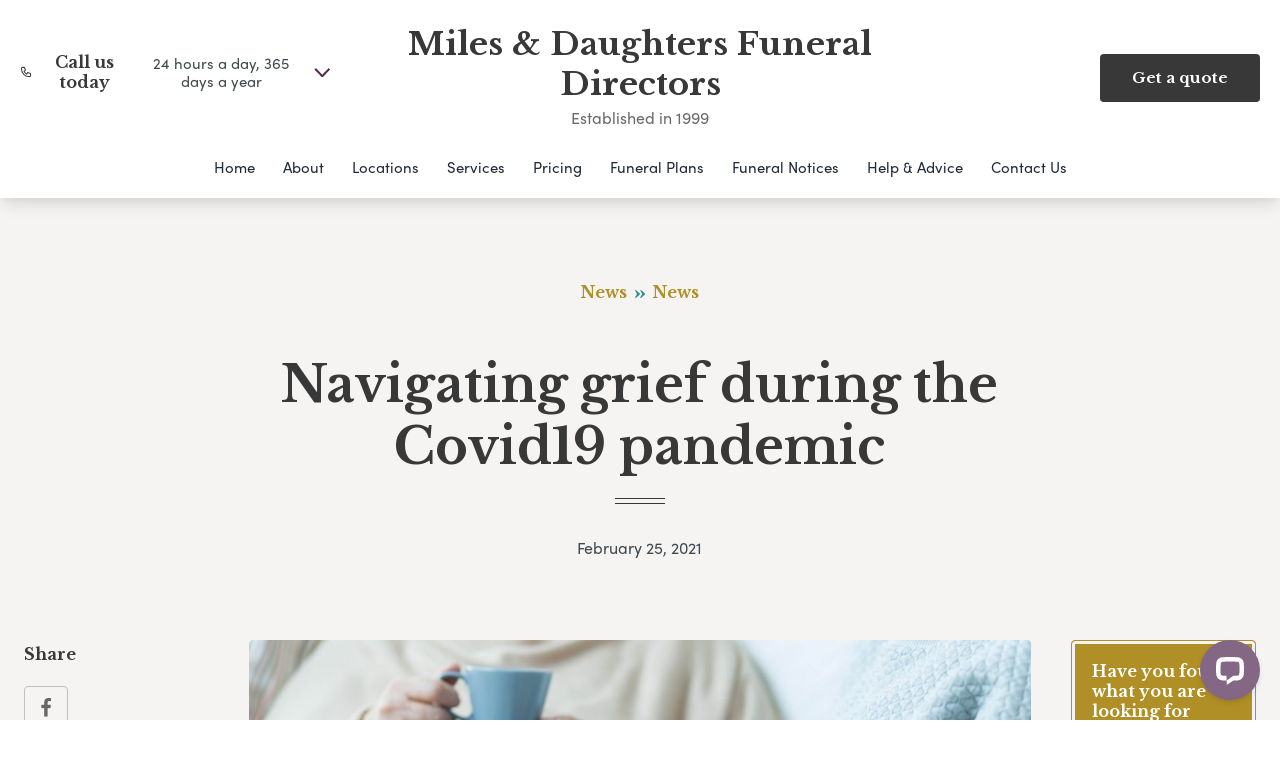

--- FILE ---
content_type: text/html; charset=UTF-8
request_url: https://www.milesfunerals.com/navigating-grief-during-the-covid19-pandemic/
body_size: 31541
content:
<!doctype html>
<html
  lang="en-GB" prefix="og: http://ogp.me/ns#"
>
  <head>
  <meta charset="utf-8">
  <meta http-equiv="x-ua-compatible" content="ie=edge">
  <meta name="viewport" content="width=device-width, initial-scale=1, shrink-to-fit=no">
    <link rel="shortcut icon" type="image/png" href="https://branchmanager2.funeralpartners.co.uk/app/themes/partner-theme/dist/images/icons/favicon.png">
  <meta name='robots' content='index, follow, max-image-preview:large, max-snippet:-1, max-video-preview:-1' />
	<style>img:is([sizes="auto" i], [sizes^="auto," i]) { contain-intrinsic-size: 3000px 1500px }</style>
	<meta property="og:locale" content="en_GB" />
<meta property="og:type" content="article" />
<meta property="og:title" content="Navigating grief during the Covid19 pandemic" />
<meta property="og:description" content="Losing someone you love is difficult under any circumstances and can be the most challenging of times, especially during a pandemic." />
<meta property="og:url" content="https://www.milesfunerals.com/navigating-grief-during-the-covid19-pandemic/" />
<meta property="og:site_name" content="Miles &amp; Daughters Funeral Directors" />
<meta property="article:section" content="News" />
<meta property="article:published_time" content="2021-02-25T11:25:44+00:00" />
<meta property="article:modified_time" content="2021-02-25T11:29:10+00:00" />
<meta property="og:updated_time" content="2021-02-25T11:29:10+00:00" />
<meta property="og:image" content="https://branchmanager2.funeralpartners.co.uk/app/uploads/sites/50/2021/02/compassionate-leave-scaled.jpg" />
<meta property="og:image:secure_url" content="https://branchmanager2.funeralpartners.co.uk/app/uploads/sites/50/2021/02/compassionate-leave-scaled.jpg" />
<meta property="og:image:width" content="2560" />
<meta property="og:image:height" content="1027" />

	<!-- This site is optimized with the Yoast SEO plugin v26.0 - https://yoast.com/wordpress/plugins/seo/ -->
	<title>Navigating grief during the Covid19 pandemic - Miles &amp; Daughters Funeral Directors</title>
	<meta name="description" content="Losing someone you love is difficult under any circumstances and can be the most challenging of times, especially during a pandemic." />
	<link rel="canonical" href="https://www.milesfunerals.com/navigating-grief-during-the-covid19-pandemic/" />
	<meta property="og:locale" content="en_GB" />
	<meta property="og:type" content="article" />
	<meta property="og:title" content="Navigating grief during the Covid19 pandemic - Miles &amp; Daughters Funeral Directors" />
	<meta property="og:description" content="Losing someone you love is difficult under any circumstances and can be the most challenging of times, especially during a pandemic." />
	<meta property="og:url" content="https://www.milesfunerals.com/navigating-grief-during-the-covid19-pandemic/" />
	<meta property="og:site_name" content="Miles &amp; Daughters Funeral Directors" />
	<meta property="article:published_time" content="2021-02-25T11:25:44+00:00" />
	<meta property="article:modified_time" content="2021-02-25T11:29:10+00:00" />
	<meta property="og:image" content="https://www.milesfunerals.com/app/uploads/sites/50/2021/02/compassionate-leave-scaled.jpg" />
	<meta property="og:image:width" content="2560" />
	<meta property="og:image:height" content="1027" />
	<meta property="og:image:type" content="image/jpeg" />
	<meta name="author" content="Funeral Partners" />
	<meta name="twitter:card" content="summary_large_image" />
	<meta name="twitter:creator" content="@adim" />
	<meta name="twitter:label1" content="Written by" />
	<meta name="twitter:data1" content="Funeral Partners" />
	<meta name="twitter:label2" content="Estimated reading time" />
	<meta name="twitter:data2" content="7 minutes" />
	<script type="application/ld+json" class="yoast-schema-graph">{"@context":"https://schema.org","@graph":[{"@type":"WebPage","@id":"https://www.milesfunerals.com/navigating-grief-during-the-covid19-pandemic/","url":"https://www.milesfunerals.com/navigating-grief-during-the-covid19-pandemic/","name":"Navigating grief during the Covid19 pandemic - Miles &amp; Daughters Funeral Directors","isPartOf":{"@id":"https://www.milesfunerals.com/#website"},"primaryImageOfPage":{"@id":"https://www.milesfunerals.com/navigating-grief-during-the-covid19-pandemic/#primaryimage"},"image":{"@id":"https://www.milesfunerals.com/navigating-grief-during-the-covid19-pandemic/#primaryimage"},"thumbnailUrl":"/app/uploads/sites/50/2021/02/compassionate-leave-scaled.jpg","datePublished":"2021-02-25T11:25:44+00:00","dateModified":"2021-02-25T11:29:10+00:00","author":{"@id":"https://www.milesfunerals.com/#/schema/person/28240c9640de7abd3ca99c90cdbeb65b"},"description":"Losing someone you love is difficult under any circumstances and can be the most challenging of times, especially during a pandemic.","breadcrumb":{"@id":"https://www.milesfunerals.com/navigating-grief-during-the-covid19-pandemic/#breadcrumb"},"inLanguage":"en-GB","potentialAction":[{"@type":"ReadAction","target":["https://www.milesfunerals.com/navigating-grief-during-the-covid19-pandemic/"]}]},{"@type":"ImageObject","inLanguage":"en-GB","@id":"https://www.milesfunerals.com/navigating-grief-during-the-covid19-pandemic/#primaryimage","url":"/app/uploads/sites/50/2021/02/compassionate-leave-scaled.jpg","contentUrl":"/app/uploads/sites/50/2021/02/compassionate-leave-scaled.jpg","width":2560,"height":1027,"caption":"BANGKOK, THAILAND- 26 June 2019 : Hands of man use Iphone 7 plus with social media application of facebook, youtube, google search, instagram, twitter, linked in, line whatsapp, and pinterest on black background"},{"@type":"BreadcrumbList","@id":"https://www.milesfunerals.com/navigating-grief-during-the-covid19-pandemic/#breadcrumb","itemListElement":[{"@type":"ListItem","position":1,"name":"Home","item":"https://www.milesfunerals.com/"},{"@type":"ListItem","position":2,"name":"News","item":"https://www.milesfunerals.com/news/"},{"@type":"ListItem","position":3,"name":"Navigating grief during the Covid19 pandemic"}]},{"@type":"WebSite","@id":"https://www.milesfunerals.com/#website","url":"https://www.milesfunerals.com/","name":"Miles &amp; Daughters Funeral Directors","description":"","potentialAction":[{"@type":"SearchAction","target":{"@type":"EntryPoint","urlTemplate":"https://www.milesfunerals.com/?s={search_term_string}"},"query-input":{"@type":"PropertyValueSpecification","valueRequired":true,"valueName":"search_term_string"}}],"inLanguage":"en-GB"},{"@type":"Person","@id":"https://www.milesfunerals.com/#/schema/person/28240c9640de7abd3ca99c90cdbeb65b","name":"Funeral Partners","image":{"@type":"ImageObject","inLanguage":"en-GB","@id":"https://www.milesfunerals.com/#/schema/person/image/","url":"https://secure.gravatar.com/avatar/4e4b6bf0c102b7e0d4937f937a09bf044abddbdcab497bf0d575c0c6b46018d8?s=96&d=mm&r=g","contentUrl":"https://secure.gravatar.com/avatar/4e4b6bf0c102b7e0d4937f937a09bf044abddbdcab497bf0d575c0c6b46018d8?s=96&d=mm&r=g","caption":"Funeral Partners"},"sameAs":["https://x.com/adim"]}]}</script>
	<!-- / Yoast SEO plugin. -->


<link rel='dns-prefetch' href='//connect.livechatinc.com' />
<link rel='dns-prefetch' href='//maps.google.com' />
<link rel='dns-prefetch' href='//fonts.googleapis.com' />
<link rel='dns-prefetch' href='//use.typekit.net' />
<script type="text/javascript">
/* <![CDATA[ */
window._wpemojiSettings = {"baseUrl":"https:\/\/s.w.org\/images\/core\/emoji\/16.0.1\/72x72\/","ext":".png","svgUrl":"https:\/\/s.w.org\/images\/core\/emoji\/16.0.1\/svg\/","svgExt":".svg","source":{"concatemoji":"https:\/\/www.milesfunerals.com\/wp-includes\/js\/wp-emoji-release.min.js?ver=6.8.3"}};
/*! This file is auto-generated */
!function(s,n){var o,i,e;function c(e){try{var t={supportTests:e,timestamp:(new Date).valueOf()};sessionStorage.setItem(o,JSON.stringify(t))}catch(e){}}function p(e,t,n){e.clearRect(0,0,e.canvas.width,e.canvas.height),e.fillText(t,0,0);var t=new Uint32Array(e.getImageData(0,0,e.canvas.width,e.canvas.height).data),a=(e.clearRect(0,0,e.canvas.width,e.canvas.height),e.fillText(n,0,0),new Uint32Array(e.getImageData(0,0,e.canvas.width,e.canvas.height).data));return t.every(function(e,t){return e===a[t]})}function u(e,t){e.clearRect(0,0,e.canvas.width,e.canvas.height),e.fillText(t,0,0);for(var n=e.getImageData(16,16,1,1),a=0;a<n.data.length;a++)if(0!==n.data[a])return!1;return!0}function f(e,t,n,a){switch(t){case"flag":return n(e,"\ud83c\udff3\ufe0f\u200d\u26a7\ufe0f","\ud83c\udff3\ufe0f\u200b\u26a7\ufe0f")?!1:!n(e,"\ud83c\udde8\ud83c\uddf6","\ud83c\udde8\u200b\ud83c\uddf6")&&!n(e,"\ud83c\udff4\udb40\udc67\udb40\udc62\udb40\udc65\udb40\udc6e\udb40\udc67\udb40\udc7f","\ud83c\udff4\u200b\udb40\udc67\u200b\udb40\udc62\u200b\udb40\udc65\u200b\udb40\udc6e\u200b\udb40\udc67\u200b\udb40\udc7f");case"emoji":return!a(e,"\ud83e\udedf")}return!1}function g(e,t,n,a){var r="undefined"!=typeof WorkerGlobalScope&&self instanceof WorkerGlobalScope?new OffscreenCanvas(300,150):s.createElement("canvas"),o=r.getContext("2d",{willReadFrequently:!0}),i=(o.textBaseline="top",o.font="600 32px Arial",{});return e.forEach(function(e){i[e]=t(o,e,n,a)}),i}function t(e){var t=s.createElement("script");t.src=e,t.defer=!0,s.head.appendChild(t)}"undefined"!=typeof Promise&&(o="wpEmojiSettingsSupports",i=["flag","emoji"],n.supports={everything:!0,everythingExceptFlag:!0},e=new Promise(function(e){s.addEventListener("DOMContentLoaded",e,{once:!0})}),new Promise(function(t){var n=function(){try{var e=JSON.parse(sessionStorage.getItem(o));if("object"==typeof e&&"number"==typeof e.timestamp&&(new Date).valueOf()<e.timestamp+604800&&"object"==typeof e.supportTests)return e.supportTests}catch(e){}return null}();if(!n){if("undefined"!=typeof Worker&&"undefined"!=typeof OffscreenCanvas&&"undefined"!=typeof URL&&URL.createObjectURL&&"undefined"!=typeof Blob)try{var e="postMessage("+g.toString()+"("+[JSON.stringify(i),f.toString(),p.toString(),u.toString()].join(",")+"));",a=new Blob([e],{type:"text/javascript"}),r=new Worker(URL.createObjectURL(a),{name:"wpTestEmojiSupports"});return void(r.onmessage=function(e){c(n=e.data),r.terminate(),t(n)})}catch(e){}c(n=g(i,f,p,u))}t(n)}).then(function(e){for(var t in e)n.supports[t]=e[t],n.supports.everything=n.supports.everything&&n.supports[t],"flag"!==t&&(n.supports.everythingExceptFlag=n.supports.everythingExceptFlag&&n.supports[t]);n.supports.everythingExceptFlag=n.supports.everythingExceptFlag&&!n.supports.flag,n.DOMReady=!1,n.readyCallback=function(){n.DOMReady=!0}}).then(function(){return e}).then(function(){var e;n.supports.everything||(n.readyCallback(),(e=n.source||{}).concatemoji?t(e.concatemoji):e.wpemoji&&e.twemoji&&(t(e.twemoji),t(e.wpemoji)))}))}((window,document),window._wpemojiSettings);
/* ]]> */
</script>
<style id='wp-emoji-styles-inline-css' type='text/css'>

	img.wp-smiley, img.emoji {
		display: inline !important;
		border: none !important;
		box-shadow: none !important;
		height: 1em !important;
		width: 1em !important;
		margin: 0 0.07em !important;
		vertical-align: -0.1em !important;
		background: none !important;
		padding: 0 !important;
	}
</style>
<link rel='stylesheet' id='wp-block-library-css' href='https://www.milesfunerals.com/wp-includes/css/dist/block-library/style.min.css?ver=6.8.3' type='text/css' media='all' />
<style id='classic-theme-styles-inline-css' type='text/css'>
/*! This file is auto-generated */
.wp-block-button__link{color:#fff;background-color:#32373c;border-radius:9999px;box-shadow:none;text-decoration:none;padding:calc(.667em + 2px) calc(1.333em + 2px);font-size:1.125em}.wp-block-file__button{background:#32373c;color:#fff;text-decoration:none}
</style>
<style id='global-styles-inline-css' type='text/css'>
:root{--wp--preset--aspect-ratio--square: 1;--wp--preset--aspect-ratio--4-3: 4/3;--wp--preset--aspect-ratio--3-4: 3/4;--wp--preset--aspect-ratio--3-2: 3/2;--wp--preset--aspect-ratio--2-3: 2/3;--wp--preset--aspect-ratio--16-9: 16/9;--wp--preset--aspect-ratio--9-16: 9/16;--wp--preset--color--black: #000000;--wp--preset--color--cyan-bluish-gray: #abb8c3;--wp--preset--color--white: #ffffff;--wp--preset--color--pale-pink: #f78da7;--wp--preset--color--vivid-red: #cf2e2e;--wp--preset--color--luminous-vivid-orange: #ff6900;--wp--preset--color--luminous-vivid-amber: #fcb900;--wp--preset--color--light-green-cyan: #7bdcb5;--wp--preset--color--vivid-green-cyan: #00d084;--wp--preset--color--pale-cyan-blue: #8ed1fc;--wp--preset--color--vivid-cyan-blue: #0693e3;--wp--preset--color--vivid-purple: #9b51e0;--wp--preset--gradient--vivid-cyan-blue-to-vivid-purple: linear-gradient(135deg,rgba(6,147,227,1) 0%,rgb(155,81,224) 100%);--wp--preset--gradient--light-green-cyan-to-vivid-green-cyan: linear-gradient(135deg,rgb(122,220,180) 0%,rgb(0,208,130) 100%);--wp--preset--gradient--luminous-vivid-amber-to-luminous-vivid-orange: linear-gradient(135deg,rgba(252,185,0,1) 0%,rgba(255,105,0,1) 100%);--wp--preset--gradient--luminous-vivid-orange-to-vivid-red: linear-gradient(135deg,rgba(255,105,0,1) 0%,rgb(207,46,46) 100%);--wp--preset--gradient--very-light-gray-to-cyan-bluish-gray: linear-gradient(135deg,rgb(238,238,238) 0%,rgb(169,184,195) 100%);--wp--preset--gradient--cool-to-warm-spectrum: linear-gradient(135deg,rgb(74,234,220) 0%,rgb(151,120,209) 20%,rgb(207,42,186) 40%,rgb(238,44,130) 60%,rgb(251,105,98) 80%,rgb(254,248,76) 100%);--wp--preset--gradient--blush-light-purple: linear-gradient(135deg,rgb(255,206,236) 0%,rgb(152,150,240) 100%);--wp--preset--gradient--blush-bordeaux: linear-gradient(135deg,rgb(254,205,165) 0%,rgb(254,45,45) 50%,rgb(107,0,62) 100%);--wp--preset--gradient--luminous-dusk: linear-gradient(135deg,rgb(255,203,112) 0%,rgb(199,81,192) 50%,rgb(65,88,208) 100%);--wp--preset--gradient--pale-ocean: linear-gradient(135deg,rgb(255,245,203) 0%,rgb(182,227,212) 50%,rgb(51,167,181) 100%);--wp--preset--gradient--electric-grass: linear-gradient(135deg,rgb(202,248,128) 0%,rgb(113,206,126) 100%);--wp--preset--gradient--midnight: linear-gradient(135deg,rgb(2,3,129) 0%,rgb(40,116,252) 100%);--wp--preset--font-size--small: 13px;--wp--preset--font-size--medium: 20px;--wp--preset--font-size--large: 36px;--wp--preset--font-size--x-large: 42px;--wp--preset--spacing--20: 0.44rem;--wp--preset--spacing--30: 0.67rem;--wp--preset--spacing--40: 1rem;--wp--preset--spacing--50: 1.5rem;--wp--preset--spacing--60: 2.25rem;--wp--preset--spacing--70: 3.38rem;--wp--preset--spacing--80: 5.06rem;--wp--preset--shadow--natural: 6px 6px 9px rgba(0, 0, 0, 0.2);--wp--preset--shadow--deep: 12px 12px 50px rgba(0, 0, 0, 0.4);--wp--preset--shadow--sharp: 6px 6px 0px rgba(0, 0, 0, 0.2);--wp--preset--shadow--outlined: 6px 6px 0px -3px rgba(255, 255, 255, 1), 6px 6px rgba(0, 0, 0, 1);--wp--preset--shadow--crisp: 6px 6px 0px rgba(0, 0, 0, 1);}:where(.is-layout-flex){gap: 0.5em;}:where(.is-layout-grid){gap: 0.5em;}body .is-layout-flex{display: flex;}.is-layout-flex{flex-wrap: wrap;align-items: center;}.is-layout-flex > :is(*, div){margin: 0;}body .is-layout-grid{display: grid;}.is-layout-grid > :is(*, div){margin: 0;}:where(.wp-block-columns.is-layout-flex){gap: 2em;}:where(.wp-block-columns.is-layout-grid){gap: 2em;}:where(.wp-block-post-template.is-layout-flex){gap: 1.25em;}:where(.wp-block-post-template.is-layout-grid){gap: 1.25em;}.has-black-color{color: var(--wp--preset--color--black) !important;}.has-cyan-bluish-gray-color{color: var(--wp--preset--color--cyan-bluish-gray) !important;}.has-white-color{color: var(--wp--preset--color--white) !important;}.has-pale-pink-color{color: var(--wp--preset--color--pale-pink) !important;}.has-vivid-red-color{color: var(--wp--preset--color--vivid-red) !important;}.has-luminous-vivid-orange-color{color: var(--wp--preset--color--luminous-vivid-orange) !important;}.has-luminous-vivid-amber-color{color: var(--wp--preset--color--luminous-vivid-amber) !important;}.has-light-green-cyan-color{color: var(--wp--preset--color--light-green-cyan) !important;}.has-vivid-green-cyan-color{color: var(--wp--preset--color--vivid-green-cyan) !important;}.has-pale-cyan-blue-color{color: var(--wp--preset--color--pale-cyan-blue) !important;}.has-vivid-cyan-blue-color{color: var(--wp--preset--color--vivid-cyan-blue) !important;}.has-vivid-purple-color{color: var(--wp--preset--color--vivid-purple) !important;}.has-black-background-color{background-color: var(--wp--preset--color--black) !important;}.has-cyan-bluish-gray-background-color{background-color: var(--wp--preset--color--cyan-bluish-gray) !important;}.has-white-background-color{background-color: var(--wp--preset--color--white) !important;}.has-pale-pink-background-color{background-color: var(--wp--preset--color--pale-pink) !important;}.has-vivid-red-background-color{background-color: var(--wp--preset--color--vivid-red) !important;}.has-luminous-vivid-orange-background-color{background-color: var(--wp--preset--color--luminous-vivid-orange) !important;}.has-luminous-vivid-amber-background-color{background-color: var(--wp--preset--color--luminous-vivid-amber) !important;}.has-light-green-cyan-background-color{background-color: var(--wp--preset--color--light-green-cyan) !important;}.has-vivid-green-cyan-background-color{background-color: var(--wp--preset--color--vivid-green-cyan) !important;}.has-pale-cyan-blue-background-color{background-color: var(--wp--preset--color--pale-cyan-blue) !important;}.has-vivid-cyan-blue-background-color{background-color: var(--wp--preset--color--vivid-cyan-blue) !important;}.has-vivid-purple-background-color{background-color: var(--wp--preset--color--vivid-purple) !important;}.has-black-border-color{border-color: var(--wp--preset--color--black) !important;}.has-cyan-bluish-gray-border-color{border-color: var(--wp--preset--color--cyan-bluish-gray) !important;}.has-white-border-color{border-color: var(--wp--preset--color--white) !important;}.has-pale-pink-border-color{border-color: var(--wp--preset--color--pale-pink) !important;}.has-vivid-red-border-color{border-color: var(--wp--preset--color--vivid-red) !important;}.has-luminous-vivid-orange-border-color{border-color: var(--wp--preset--color--luminous-vivid-orange) !important;}.has-luminous-vivid-amber-border-color{border-color: var(--wp--preset--color--luminous-vivid-amber) !important;}.has-light-green-cyan-border-color{border-color: var(--wp--preset--color--light-green-cyan) !important;}.has-vivid-green-cyan-border-color{border-color: var(--wp--preset--color--vivid-green-cyan) !important;}.has-pale-cyan-blue-border-color{border-color: var(--wp--preset--color--pale-cyan-blue) !important;}.has-vivid-cyan-blue-border-color{border-color: var(--wp--preset--color--vivid-cyan-blue) !important;}.has-vivid-purple-border-color{border-color: var(--wp--preset--color--vivid-purple) !important;}.has-vivid-cyan-blue-to-vivid-purple-gradient-background{background: var(--wp--preset--gradient--vivid-cyan-blue-to-vivid-purple) !important;}.has-light-green-cyan-to-vivid-green-cyan-gradient-background{background: var(--wp--preset--gradient--light-green-cyan-to-vivid-green-cyan) !important;}.has-luminous-vivid-amber-to-luminous-vivid-orange-gradient-background{background: var(--wp--preset--gradient--luminous-vivid-amber-to-luminous-vivid-orange) !important;}.has-luminous-vivid-orange-to-vivid-red-gradient-background{background: var(--wp--preset--gradient--luminous-vivid-orange-to-vivid-red) !important;}.has-very-light-gray-to-cyan-bluish-gray-gradient-background{background: var(--wp--preset--gradient--very-light-gray-to-cyan-bluish-gray) !important;}.has-cool-to-warm-spectrum-gradient-background{background: var(--wp--preset--gradient--cool-to-warm-spectrum) !important;}.has-blush-light-purple-gradient-background{background: var(--wp--preset--gradient--blush-light-purple) !important;}.has-blush-bordeaux-gradient-background{background: var(--wp--preset--gradient--blush-bordeaux) !important;}.has-luminous-dusk-gradient-background{background: var(--wp--preset--gradient--luminous-dusk) !important;}.has-pale-ocean-gradient-background{background: var(--wp--preset--gradient--pale-ocean) !important;}.has-electric-grass-gradient-background{background: var(--wp--preset--gradient--electric-grass) !important;}.has-midnight-gradient-background{background: var(--wp--preset--gradient--midnight) !important;}.has-small-font-size{font-size: var(--wp--preset--font-size--small) !important;}.has-medium-font-size{font-size: var(--wp--preset--font-size--medium) !important;}.has-large-font-size{font-size: var(--wp--preset--font-size--large) !important;}.has-x-large-font-size{font-size: var(--wp--preset--font-size--x-large) !important;}
:where(.wp-block-post-template.is-layout-flex){gap: 1.25em;}:where(.wp-block-post-template.is-layout-grid){gap: 1.25em;}
:where(.wp-block-columns.is-layout-flex){gap: 2em;}:where(.wp-block-columns.is-layout-grid){gap: 2em;}
:root :where(.wp-block-pullquote){font-size: 1.5em;line-height: 1.6;}
</style>
<link rel='stylesheet' id='funeral-locations-css' href='/app/plugins/funeral-locations-plugin/public/css/funeral-locations-public.css?ver=1.0.9' type='text/css' media='all' />
<link rel='stylesheet' id='fp-review-aggregator-shortcodes-css' href='/app/plugins/review-aggregator/assets/css/shortcodes.min.css?ver=1.0.2' type='text/css' media='all' />
<link rel='stylesheet' id='cmplz-general-css' href='/app/plugins/complianz-gdpr-premium-multisite/assets/css/cookieblocker.min.css?ver=1758643062' type='text/css' media='all' />
<link rel='stylesheet' id='click2tweet-css-css' href='/app/plugins/easy-social-share-buttons3/assets/modules/click-to-tweet.min.css?ver=9.0' type='text/css' media='all' />
<link rel='stylesheet' id='easy-social-share-buttons-css' href='/app/plugins/easy-social-share-buttons3/assets/css/easy-social-share-buttons.min.css?ver=9.0' type='text/css' media='all' />
<link rel='stylesheet' id='sage/main.css-css' href='/app/themes/partner-theme/dist/styles/main.css' type='text/css' media='all' />
<link rel='stylesheet' id='Google Fonts-css' href='https://fonts.googleapis.com/css?family=Libre+Baskerville:400,700|PT+Serif:400i&#038;display=swap' type='text/css' media='all' />
<link rel='stylesheet' id='Adobe Fonts-css' href='https://use.typekit.net/odp4ijo.css' type='text/css' media='all' />
<script type="text/javascript" src="https://www.milesfunerals.com/wp-includes/js/jquery/jquery.min.js?ver=3.7.1" id="jquery-core-js"></script>
<script type="text/javascript" src="https://www.milesfunerals.com/wp-includes/js/jquery/jquery-migrate.min.js?ver=3.4.1" id="jquery-migrate-js"></script>
<script type="text/javascript" src="/app/plugins/funeral-locations-plugin/public/js/funeral-locations-public.js?ver=1.0.9" id="funeral-locations-js"></script>
<script type="text/javascript" id="text-connect-js-extra">
/* <![CDATA[ */
var textConnect = {"addons":[],"ajax_url":"https:\/\/www.milesfunerals.com\/wp-admin\/admin-ajax.php","visitor":null};
/* ]]> */
</script>
<script type="text/javascript" src="/app/plugins/wp-live-chat-software-for-wordpress//includes/js/textConnect.js?ver=5.0.8" id="text-connect-js"></script>
<link rel="https://api.w.org/" href="https://www.milesfunerals.com/wp-json/" /><link rel="alternate" title="JSON" type="application/json" href="https://www.milesfunerals.com/wp-json/wp/v2/posts/7067" /><link rel="EditURI" type="application/rsd+xml" title="RSD" href="https://www.milesfunerals.com/xmlrpc.php?rsd" />
<meta name="generator" content="WordPress 6.8.3" />
<link rel='shortlink' href='https://www.milesfunerals.com/?p=7067' />
<link rel="alternate" title="oEmbed (JSON)" type="application/json+oembed" href="https://www.milesfunerals.com/wp-json/oembed/1.0/embed?url=https%3A%2F%2Fwww.milesfunerals.com%2Fnavigating-grief-during-the-covid19-pandemic%2F" />
<link rel="alternate" title="oEmbed (XML)" type="text/xml+oembed" href="https://www.milesfunerals.com/wp-json/oembed/1.0/embed?url=https%3A%2F%2Fwww.milesfunerals.com%2Fnavigating-grief-during-the-covid19-pandemic%2F&#038;format=xml" />
			<style>.cmplz-hidden {
					display: none !important;
				}</style><style type="text/css">.recentcomments a{display:inline !important;padding:0 !important;margin:0 !important;}</style>
<script type="text/javascript">var essb_settings = {"ajax_url":"https:\/\/www.milesfunerals.com\/wp-admin\/admin-ajax.php","essb3_nonce":"ffef2d869c","essb3_plugin_url":"https:\/\/branchmanager2.funeralpartners.co.uk\/app\/plugins\/easy-social-share-buttons3","essb3_stats":false,"essb3_ga":false,"essb3_ga_ntg":false,"blog_url":"https:\/\/www.milesfunerals.com\/","post_id":"7067"};</script>		<style type="text/css" id="wp-custom-css">
			

.c-banner-background7388 {
    background-color: #298e89;
    border-bottom: 1px solid white;
}

.c-banner-title-7388 p {
   color: white!important;
}

.c-banner-chevron-rotate{display:none!important;}

.text-2xs {
    font-size: 1.2rem;
}

.c-banner-title-7388 {
	 font-size: 1.5rem;
}
@media (max-width: 768px){
.c-banner-title-7388 {
	 font-size: 1rem;
	}}

.c-banner-background7388 button{display:none;}		</style>
		
  
  
  
      <!-- Google Tag Manager -->
    <script>(function(w,d,s,l,i){w[l]=w[l]||[];w[l].push({'gtm.start':
    new Date().getTime(),event:'gtm.js'});var f=d.getElementsByTagName(s)[0],
    j=d.createElement(s),dl=l!='dataLayer'?'&l='+l:'';j.async=true;j.src=
    'https://www.googletagmanager.com/gtm.js?id='+i+dl;f.parentNode.insertBefore(j,f);
    })(window,document,'script','dataLayer','GTM-NPDL3J7');</script>
    <!-- End Google Tag Manager -->
  
  
  <!-- TrustBox script -->
  <script type="text/javascript" src="//widget.trustpilot.com/bootstrap/v5/tp.widget.bootstrap.min.js" async></script>
  <!-- End TrustBox script -->

</head>
    <body
    class="wp-singular post-template-default single single-post postid-7067 single-format-standard wp-theme-partner-themeresources navigating-grief-during-the-covid19-pandemic theme-primary-off-black theme-secondary-gold essb-9.0 app-data index-data singular-data single-data single-post-data single-post-navigating-grief-during-the-covid19-pandemic-data"      style="
        --color-primary: #383838;
        --color-primary-dark: #1F1F1F;
        --color-secondary: #b08f26;
        --color-secondary-dark: #866D1D;
      "
    >
    <!-- Google Tag Manager (noscript) -->
  <noscript><iframe src="https://www.googletagmanager.com/ns.html?id=GTM-NPDL3J7" height="0" width="0" style="display:none;visibility:hidden"></iframe></noscript>
  <!-- End Google Tag Manager (noscript) -->
    
    
    <header class="
      site-header
      lg:pt-1
      ">
  <div class="site-header__wrapper">

    <div class="flex items-center py-5">
            <div class="hidden lg:block lg:w-3/12 ">
                  <div class="relative group">
            <button class="w-full flex items-center focus:outline-none pb-3">
              <svg
                xmlns="http://www.w3.org/2000/svg"
                class="h-4 w-4 text-primary stroke-current"
                fill="none"
                viewBox="0 0 24 24"
                stroke="currentColor"
              >
                <path
                  stroke-linecap="round"
                  stroke-linejoin="round"
                  stroke-width="2"
                  d="M3 5a2 2 0 012-2h3.28a1 1 0 01.948.684l1.498 4.493a1 1 0 01-.502 1.21l-2.257 1.13a11.042 11.042 0 005.516 5.516l1.13-2.257a1 1 0 011.21-.502l4.493 1.498a1 1 0 01.684.949V19a2 2 0 01-2 2h-1C9.716 21 3 14.284 3 6V5z"
                />
              </svg>
              <span class="text-primary leading-tight font-bold font-heading ml-2">Call us today </span>
              <span class="text-xs lg:text-sm leading-tight ml-2">24 hours a day, 365 days a year</span>
              <span class="ml-2">
                <svg
                  width="16"
                  height="9"
                  viewBox="0 0 16 9"
                  fill="none"
                  xmlns="http://www.w3.org/2000/svg"
                >
                  <path
                    d="M1.21429 0.7875L8.28571 8.2125L15.3571 0.787501"
                    stroke="#4F2650"
                    stroke-width="2"
                  />
                </svg>
              </span>
            </button>
            <div
              class="hidden group-hover:block absolute z-50 right-0 left-0 bg-white"
              style="top:100%; box-shadow: 0 5px 10px rgba(0, 0, 0, 0.08);"
            >
                            <div class="flex px-3 py-2 border-t border-lightgrey items-center">
                <span class="text-sm leading-tight">
                  Winnersh
                </span>
                <a
                  class="text-primary leading-tight text-lg tabular-nums font-bold hover:text-primary-dark cursor-pointer ml-auto"
                  href="tel:01189793004"
                >
                  01189793004
                </a>
              </div>
                            <div class="flex px-3 py-2 border-t border-lightgrey items-center">
                <span class="text-sm leading-tight">
                  Caversham
                </span>
                <a
                  class="text-primary leading-tight text-lg tabular-nums font-bold hover:text-primary-dark cursor-pointer ml-auto"
                  href="tel:01189590022"
                >
                  01189590022
                </a>
              </div>
                            <div class="flex px-3 py-2 border-t border-lightgrey items-center">
                <span class="text-sm leading-tight">
                  Twyford
                </span>
                <a
                  class="text-primary leading-tight text-lg tabular-nums font-bold hover:text-primary-dark cursor-pointer ml-auto"
                  href="tel:01189345474"
                >
                  01189345474
                </a>
              </div>
                            <div class="flex px-3 py-2 border-t border-lightgrey items-center">
                <span class="text-sm leading-tight">
                  Binfield
                </span>
                <a
                  class="text-primary leading-tight text-lg tabular-nums font-bold hover:text-primary-dark cursor-pointer ml-auto"
                  href="tel:01344452020"
                >
                  01344452020
                </a>
              </div>
                            <div class="flex px-3 py-2 border-t border-lightgrey items-center">
                <span class="text-sm leading-tight">
                  Crowthorne
                </span>
                <a
                  class="text-primary leading-tight text-lg tabular-nums font-bold hover:text-primary-dark cursor-pointer ml-auto"
                  href="tel:01344774932"
                >
                  01344774932
                </a>
              </div>
                            <div class="flex px-3 py-2 border-t border-lightgrey items-center">
                <span class="text-sm leading-tight">
                  Maidenhead
                </span>
                <a
                  class="text-primary leading-tight text-lg tabular-nums font-bold hover:text-primary-dark cursor-pointer ml-auto"
                  href="tel:01628882500"
                >
                  01628882500
                </a>
              </div>
                            <div class="flex px-3 py-2 border-t border-lightgrey items-center">
                <span class="text-sm leading-tight">
                  Tadley
                </span>
                <a
                  class="text-primary leading-tight text-lg tabular-nums font-bold hover:text-primary-dark cursor-pointer ml-auto"
                  href="tel:01182144860"
                >
                  0118 214 4860
                </a>
              </div>
                            <div class="flex px-3 py-2 border-t border-lightgrey items-center">
                <span class="text-sm leading-tight">
                  Whitley Wood
                </span>
                <a
                  class="text-primary leading-tight text-lg tabular-nums font-bold hover:text-primary-dark cursor-pointer ml-auto"
                  href="tel:01182370085"
                >
                   0118 237 0085
                </a>
              </div>
                            <div class="flex px-3 py-2 border-t border-lightgrey items-center">
                <span class="text-sm leading-tight">
                  Woodley
                </span>
                <a
                  class="text-primary leading-tight text-lg tabular-nums font-bold hover:text-primary-dark cursor-pointer ml-auto"
                  href="tel:01189693033"
                >
                  0118 969 3033
                </a>
              </div>
                          </div>
          </div>
              </div>
      <div class="w-6/12  lg:text-center">
        <a href="https://www.milesfunerals.com/">
          <p class="site-name">Miles &amp; Daughters Funeral Directors</p>
          <p class="site-established">Established in 1999</p>
        </a>
      </div>
      <div class="w-6/12 lg:w-3/12  text-right">

                  
          <div class="relative hidden lg:block">
            <div class="group bg-primary text-white c-button--navigation cursor-pointer hover:rounded-b-none border-b border-primary">
              <span class="font-heading">Get a quote</span>
              <div class="z-10 top-full right-0 hidden group-hover:block absolute w-full bg-primary rounded rounded-tr-none text-left py-1">
                <div class="flex flex-col">
                    <div class="p-6 pb-4 border-b border-pricing-lightgrey border-opacity-20">
                      <p class="mb-0">
                        Call now for a free no obligation quote.
                      </p>
                      <p class="font-heading mb-0 font-bold">
                        Call <a href="tel:01189793004" class="text-2xl mr-1 text-white hover:text-white border-none font-bold">0118 979 3004</a>
                      </p>
                      <p class="lg:text-xs leading-tight font-light mb-0">
                        24 hours a day, 365 days a year
                      </p>
                    </div>
                    <div class="p-6 pt-2">
                      <p class="">
                        Use our online quote builder to get a bespoke quote immediately
                      </p>
                      <a
                        href="https://www.milesfunerals.com/get-a-quote/"
                        class="mt-2 c-button c-button--secondary font-heading"
                      >
                        Start planning
                      </a>
                    </div>
                </div>
              </div>
            </div>
          </div>
        
        <div class="flex justify-end">
                      <button
              class="flex lg:hidden flex-col items-center focus:outline-none px-2 mr-2"
              onclick="jQuery('.js-phones-dropdown-mobile').toggle()"
            >
              <p class="text-xs text-secondary mb-0">Call</p>
              <svg
                xmlns="http://www.w3.org/2000/svg"
                class="h-6 w-6 text-secondary stroke-current"
                fill="none"
                viewBox="0 0 24 24"
                stroke="currentColor"
              >
                <path
                  stroke-linecap="round"
                  stroke-linejoin="round"
                  stroke-width="2"
                  d="M3 5a2 2 0 012-2h3.28a1 1 0 01.948.684l1.498 4.493a1 1 0 01-.502 1.21l-2.257 1.13a11.042 11.042 0 005.516 5.516l1.13-2.257a1 1 0 011.21-.502l4.493 1.498a1 1 0 01.684.949V19a2 2 0 01-2 2h-1C9.716 21 3 14.284 3 6V5z"
                />
              </svg>
            </button>
          
          <button
            id="mobile-nav-toggle"
            class="flex lg:hidden flex-col items-center focus:outline-none"
          >
            <p class="text-xs text-primary mb-0">Menu</p>
            <svg
              height="22"
              viewBox="0 0 32 22"
              width="32"
              xmlns="http://www.w3.org/2000/svg"
            >
              <g
                style="stroke:#4f2650;stroke-width:2;fill:none;fill-rule:evenodd;stroke-linecap:round;stroke-linejoin:round">
                <path d="m1.238095 1.555556h29.52381" />
                <path d="m1.238095 11h29.52381" />
                <path d="m1.238095 20.444444h29.52381" />
              </g>
            </svg>
          </button>
        </div>
              </div>
    </div>
    <div class="lg:hidden">
      <div
        class="js-phones-dropdown-mobile hidden absolute z-50 right-0 left-0 bg-white"
        style="top:100%; box-shadow: 0 5px 10px rgba(0, 0, 0, 0.08);"
      >
                  <div class="flex px-3 py-2 border-t border-lightgrey items-center">
            <span class="text-xs">
              Winnersh
            </span>
            <a
              class="text-md tabular-nums text-primary font-bold hover:text-primary-dark cursor-pointer ml-auto"
              href="tel:01189793004"
            >
              01189793004
            </a>
          </div>
                  <div class="flex px-3 py-2 border-t border-lightgrey items-center">
            <span class="text-xs">
              Caversham
            </span>
            <a
              class="text-md tabular-nums text-primary font-bold hover:text-primary-dark cursor-pointer ml-auto"
              href="tel:01189590022"
            >
              01189590022
            </a>
          </div>
                  <div class="flex px-3 py-2 border-t border-lightgrey items-center">
            <span class="text-xs">
              Twyford
            </span>
            <a
              class="text-md tabular-nums text-primary font-bold hover:text-primary-dark cursor-pointer ml-auto"
              href="tel:01189345474"
            >
              01189345474
            </a>
          </div>
                  <div class="flex px-3 py-2 border-t border-lightgrey items-center">
            <span class="text-xs">
              Binfield
            </span>
            <a
              class="text-md tabular-nums text-primary font-bold hover:text-primary-dark cursor-pointer ml-auto"
              href="tel:01344452020"
            >
              01344452020
            </a>
          </div>
                  <div class="flex px-3 py-2 border-t border-lightgrey items-center">
            <span class="text-xs">
              Crowthorne
            </span>
            <a
              class="text-md tabular-nums text-primary font-bold hover:text-primary-dark cursor-pointer ml-auto"
              href="tel:01344774932"
            >
              01344774932
            </a>
          </div>
                  <div class="flex px-3 py-2 border-t border-lightgrey items-center">
            <span class="text-xs">
              Maidenhead
            </span>
            <a
              class="text-md tabular-nums text-primary font-bold hover:text-primary-dark cursor-pointer ml-auto"
              href="tel:01628882500"
            >
              01628882500
            </a>
          </div>
                  <div class="flex px-3 py-2 border-t border-lightgrey items-center">
            <span class="text-xs">
              Tadley
            </span>
            <a
              class="text-md tabular-nums text-primary font-bold hover:text-primary-dark cursor-pointer ml-auto"
              href="tel:01182144860"
            >
              0118 214 4860
            </a>
          </div>
                  <div class="flex px-3 py-2 border-t border-lightgrey items-center">
            <span class="text-xs">
              Whitley Wood
            </span>
            <a
              class="text-md tabular-nums text-primary font-bold hover:text-primary-dark cursor-pointer ml-auto"
              href="tel:01182370085"
            >
               0118 237 0085
            </a>
          </div>
                  <div class="flex px-3 py-2 border-t border-lightgrey items-center">
            <span class="text-xs">
              Woodley
            </span>
            <a
              class="text-md tabular-nums text-primary font-bold hover:text-primary-dark cursor-pointer ml-auto"
              href="tel:01189693033"
            >
              0118 969 3033
            </a>
          </div>
              </div>
    </div>

    
          <nav id="site-navigation" class="site-navigation">
  <ul class="nav">
          
      <li class="menu-item">

        
        
                                <a href="https://www.milesfunerals.com"
                                                                    >
                        Home
                    </a>

                
            
        
      </li>
          
      <li class="menu-item menu-item-has-children">

        
        
                                                    <a href="https://www.milesfunerals.com/about-us/"
                                                                >
                      About
                    </a>
            
                            <ul class="sub-menu">
                                                            <li class="menu-item">
                                                <a href="https://www.milesfunerals.com/about-us/"
                                                                                >
                          About us
                        </a>
                    </li>
                                                            <li class="menu-item">
                                                <a href="https://www.milesfunerals.com/testimonials/"
                                                                                >
                          Reviews
                        </a>
                    </li>
                                                            <li class="menu-item">
                                                <a href="https://www.milesfunerals.com/careers/"
                                                                                >
                          Careers
                        </a>
                    </li>
                                                            <li class="menu-item">
                                                <a href="https://corporate.funeralpartners.co.uk/about-funeral-partners/"
                             target="_blank"                                 rel="noopener noreferrer"                               >
                          About Funeral Partners
                        </a>
                    </li>
                                                            <li class="menu-item">
                                                <a href="https://www.milesfunerals.com/donations-policy/"
                                                                                >
                          Donations policy
                        </a>
                    </li>
                                                              <li class="menu-item"><a
                        target="_blank"
                        rel="noopener noreferrer"
                        href="/app/uploads/pdf/sites/50/disclosure_of_interests.pdf"
                      >Disclosure of Interests</a></li>
                                    </ul>
            
        
      </li>
          
      <li class="menu-item menu-item-has-children">

        
                  <a href="javascript:;">Locations</a>
          <ul class="sub-menu">
    <li class="menu-item"><a href="https://www.milesfunerals.com/locations/">Overview</a></li>
                <li class="menu-item"><a href="https://www.milesfunerals.com/locations/winnersh/">Winnersh</a></li>
                <li class="menu-item"><a href="https://www.milesfunerals.com/locations/caversham-reading/">Caversham</a></li>
                <li class="menu-item"><a href="https://www.milesfunerals.com/locations/twyford/">Twyford</a></li>
                <li class="menu-item"><a href="https://www.milesfunerals.com/locations/binfield/">Binfield</a></li>
                <li class="menu-item"><a href="https://www.milesfunerals.com/locations/crowthorne/">Crowthorne</a></li>
                <li class="menu-item"><a href="https://www.milesfunerals.com/locations/maidenhead/">Maidenhead</a></li>
                <li class="menu-item"><a href="https://www.milesfunerals.com/locations/tadley/">Tadley</a></li>
                <li class="menu-item"><a href="https://www.milesfunerals.com/locations/whitley-reading/">Whitley Wood</a></li>
                <li class="menu-item"><a href="https://www.milesfunerals.com/locations/woodley/">Woodley</a></li>
      </ul>

          
          
      </li>
          
      <li class="menu-item menu-item-has-children">

        
                    <a href="javascript:;">Services</a>
            <div class="c-mega-menu">
  <div class="container">
    <div class="flex flex-col lg:flex-row">
      <div class="w-full mb-5 lg:w-1/2 lg:pr-5 lg:mb-0">

        <h4 class="h4 text-secondary font-semibold">Types of funerals</h4>
        <div class="c-divider c-divider--secondary c-divider--sm mt-3 mb-8"></div>

                  <ul class="c-mega-menu__list">
                                                                                                <li class="w-full pr-5 mb-5">
                  <a href="https://www.milesfunerals.com/services/cremation/" class="flex text-primary text-lg lg:text-xl">
                                          <span class="c-mega-menu__icon mr-3">
                        <svg viewBox="0 0 50 50" xmlns="http://www.w3.org/2000/svg"><g fill="none" stroke="#7f3f97" stroke-linecap="round" stroke-linejoin="round"><ellipse cx="25" cy="8.47" rx="7.34" ry="2.42"/><path d="m17.66 8.47v4.18c0 1.33 3.28 2.42 7.34 2.42s7.34-1.09 7.34-2.42v-4.18"/><path d="m18.35 38.79v3c0 1.21 3 2.19 6.65 2.19s6.65-1 6.65-2.19v-3"/><path d="m25 19.08c-6.41 0-11.61-1.71-11.61-3.82a56.76 56.76 0 0 0 4.61 22.29l.4.93c.12 1.18 3 2.11 6.64 2.11s6.52-.93 6.64-2.11l.4-.93a56.76 56.76 0 0 0 4.56-22.29c-.03 2.11-5.23 3.82-11.64 3.82z"/><path d="m32.34 12.3v.35c0 1.33-3.28 2.42-7.34 2.42s-7.34-1.07-7.34-2.42v-.35c-2.61.7-4.27 1.77-4.27 3 0 2.11 5.2 3.82 11.61 3.82s11.61-1.71 11.61-3.82c0-1.23-1.61-2.3-4.27-3z"/><path d="m14.79 27.82c1.59 1.35 5.56 2.3 10.21 2.3s8.42-.9 10.09-2.2"/><path d="m14.44 25.33c1.26 1.53 5.56 2.67 10.56 2.67s9.34-1.13 10.58-2.67"/></g></svg>                      </span>
                                        Cremations
                  </a>
                </li>
                                                                                                                                                      <li class="w-full pr-5 mb-5">
                  <a href="https://www.milesfunerals.com/services/burials/" class="flex text-primary text-lg lg:text-xl">
                                          <span class="c-mega-menu__icon mr-3">
                        <svg viewBox="0 0 50 50" xmlns="http://www.w3.org/2000/svg"><g fill="none" stroke="#7f3f97" stroke-linecap="round" stroke-linejoin="round"><path d="m32.14 19.18h-14.28"/><path d="m23.87 22.23h-7.14"/><path d="m33.27 22.23h-7.14"/><path d="m49 43.55h-48"/><path d="m25 6.45a12.46 12.46 0 0 1 12.46 12.46v24.64a0 0 0 0 1 0 0h-24.92a0 0 0 0 1 0 0v-24.64a12.46 12.46 0 0 1 12.46-12.46z"/><path d="m34.42 43.34v-15.73"/><path d="m2 39.3c1.23 0 2.23 1.55 2.23 3.46"/><path d="m6.48 38.34c-1.27 0-2.3 2-2.3 4.42"/><path d="m48.77 36.78c-2.35 0-4.26 3-4.26 6.6"/><path d="m40.14 35c2.41 0 4.37 3.78 4.37 8.43"/></g></svg>                      </span>
                                        Burials
                  </a>
                </li>
                                                                      <li class="w-full pr-5 mb-5">
                  <a href="https://www.milesfunerals.com/services/green-and-woodland-funerals/" class="flex text-primary text-lg lg:text-xl">
                                          <span class="c-mega-menu__icon mr-3">
                        <svg viewBox="0 0 50 50" xmlns="http://www.w3.org/2000/svg"><g fill="none" stroke="#7f3f97" stroke-linecap="round" stroke-linejoin="round"><path d="m18.86 42.44v-12.64"/><path d="m31.26 41.58v-11.78"/><circle cx="31.26" cy="23.91" r="10.2"/><path d="m21.06 23.92a10.07 10.07 0 0 1 1.63-5.51l-3.83-11.21-8.69 25.43h15.83a10.16 10.16 0 0 1 -4.94-8.71z"/><path d="m40.34 38.72c-1.24 0-2.24 1.55-2.24 3.47"/><path d="m45.05 40.41a2.36 2.36 0 0 0 -.91 1.92"/><path d="m35.81 37.76c1.27 0 2.29 2 2.29 4.43"/><path d="m3.46 42.44h45.07"/></g></svg>                      </span>
                                        Green and Woodland Funerals
                  </a>
                </li>
                                                                      <li class="w-full pr-5 mb-5">
                  <a href="https://www.milesfunerals.com/services/unattended-cremation/" class="flex text-primary text-lg lg:text-xl">
                                          <span class="c-mega-menu__icon mr-3">
                        <svg viewBox="0 0 50 50" xmlns="http://www.w3.org/2000/svg"><g fill="none" stroke="#298e89" stroke-linecap="round" stroke-linejoin="round"><path d="m30.01 41.9h-10.02l-1.54 3.51h13.1z"/><path d="m30.01 41.89v-11.84"/><path d="m23.45 41.89v-4.99"/><path d="m26.73 41.89v-9.44"/><path d="m20.12 37.69v-7.64"/><path d="m27.85 18.16a2.85 2.85 0 0 1 -5.7 0c0-1.57 2.85-5.8 2.85-5.8s2.85 4.23 2.85 5.8z"/><path d="m18.45 24.7v4.3a1.14 1.14 0 0 0 1.13 1h.31a1.16 1.16 0 0 0 1.16-1.16v-.47h.12a1.16 1.16 0 0 0 1 .66h.31a1.16 1.16 0 0 0 1.16-1.16v-.07l5.2-1.19v.26a1.16 1.16 0 0 0 1.16 1.16h.3a1.16 1.16 0 0 0 1.17-1.16v-5.17z"/><path d="m10.81 20.68h-1.89"/><path d="m41.08 20.68h-1.89"/><path d="m14.96 10.64-1.33-1.33"/><path d="m35.04 10.64 1.33-1.33"/><path d="m25 6.48v-1.88"/><path d="m38.16 29.92-1.54-1.09"/><path d="m12.01 30.16 1.53-1.12"/></g></svg>                      </span>
                                        Unattended Cremation
                  </a>
                </li>
                                                                                                              <li class="w-full pr-5 mb-5">
                  <a href="https://www.milesfunerals.com/services/repatriation/" class="flex text-primary text-lg lg:text-xl">
                                          <span class="c-mega-menu__icon mr-3">
                        <svg viewBox="0 0 50 50" xmlns="http://www.w3.org/2000/svg"><g fill="none" stroke="#7f3f97" stroke-linecap="round" stroke-linejoin="round"><path d="m13.4 17a11.6 11.6 0 0 1 23.2 0c0 9.59-11.6 23.62-11.6 23.62s-11.6-14.03-11.6-23.62z"/><circle cx="25" cy="17.18" r="6.99"/><path d="m18.42 39.62h-13.93"/><path d="m45.51 39.62h-13.93"/><path d="m21.32 42.44h-6.61"/><path d="m34.93 42.44h-6.61"/></g></svg>                      </span>
                                        Repatriation
                  </a>
                </li>
                                                                                                                                                                                              <li class="w-full pr-5 mb-5">
                  <a href="https://www.milesfunerals.com/services/inspiration/" class="flex text-primary text-lg lg:text-xl">
                                          <span class="c-mega-menu__icon mr-3">
                        <svg viewBox="0 0 50 50" xmlns="http://www.w3.org/2000/svg"><g fill="none" stroke="#7f3f97" stroke-linecap="round" stroke-linejoin="round"><path d="m25 7.01 5.29 10.73 11.84 1.72-8.57 8.34 2.02 11.79-10.58-5.56-10.58 5.56 2.02-11.79-8.57-8.34 11.84-1.72z"/><path d="m42.18 21.95-6.55 6.4 2.52 14.63-13.15-6.91-13.15 6.91 2.52-14.63-6.55-6.4"/></g></svg>                      </span>
                                        Inspiration
                  </a>
                </li>
                                                                            </ul>
        
      </div>

      <div class="w-full lg:w-1/2 lg:pl-5">

        <h4 class="h4 text-secondary font-semibold">Products &amp; services</h4>
        <div class="c-divider c-divider--secondary c-divider--sm mt-3 mb-8"></div>

                  <ul class="c-mega-menu__list">
                                                        <li class="w-full pr-3 mb-5">
                  <a href="https://www.milesfunerals.com/services/memorial-masonry/" class="flex text-primary text-lg lg:text-xl">
                                          <span class="c-mega-menu__icon mr-3">
                        <svg viewBox="0 0 50 50" xmlns="http://www.w3.org/2000/svg"><g fill="none" stroke="#7f3f97" stroke-linecap="round" stroke-linejoin="round"><path d="m9.55 33.66 2.71-18.98h25.48l2.71 18.98z"/><path d="m5.82 36.41 3.94-24.25h30.48l3.94 24.25z"/><path d="m5.82 36.4h38.35v4.04h-38.35z"/><path d="m26.22 19.76h-2.44"/><path d="m25 21.73v-3.2"/><path d="m32.14 25.28h-14.28"/><path d="m29.1 29.33h-8.2"/><path d="m23.87 27.33h-7.14"/><path d="m33.27 27.33h-7.14"/></g></svg>                      </span>
                                        Memorial Masonry
                  </a>
                </li>
                                                                                                              <li class="w-full pr-3 mb-5">
                  <a href="https://www.milesfunerals.com/services/coffin-range/" class="flex text-primary text-lg lg:text-xl">
                                          <span class="c-mega-menu__icon mr-3">
                        <svg viewBox="0 0 50 50" xmlns="http://www.w3.org/2000/svg"><g fill="none" stroke="#7f3f97" stroke-linecap="round" stroke-linejoin="round"><path d="m30.38 45.61h-5.88-4.88l-6-27.99 5-11.99h5.88 6.88l5 11.99z"/><path d="m28.1 42.85h-6.2"/><path d="m29.1 7.93h-8.2"/><path d="m26.93 17.94h-3.86"/><path d="m25 21.06v-5.05"/></g></svg>                      </span>
                                        Coffin range
                  </a>
                </li>
                                                                      <li class="w-full pr-3 mb-5">
                  <a href="https://www.milesfunerals.com/services/ashes-caskets-urns-and-keepsakes/" class="flex text-primary text-lg lg:text-xl">
                                          <span class="c-mega-menu__icon mr-3">
                        <svg viewBox="0 0 50 50" xmlns="http://www.w3.org/2000/svg"><g fill="none" stroke="#7f3f97" stroke-linecap="round" stroke-linejoin="round"><ellipse cx="25" cy="8.47" rx="7.34" ry="2.42"/><path d="m17.66 8.47v4.18c0 1.33 3.28 2.42 7.34 2.42s7.34-1.09 7.34-2.42v-4.18"/><path d="m18.35 38.79v3c0 1.21 3 2.19 6.65 2.19s6.65-1 6.65-2.19v-3"/><path d="m25 19.08c-6.41 0-11.61-1.71-11.61-3.82a56.76 56.76 0 0 0 4.61 22.29l.4.93c.12 1.18 3 2.11 6.64 2.11s6.52-.93 6.64-2.11l.4-.93a56.76 56.76 0 0 0 4.56-22.29c-.03 2.11-5.23 3.82-11.64 3.82z"/><path d="m32.34 12.3v.35c0 1.33-3.28 2.42-7.34 2.42s-7.34-1.07-7.34-2.42v-.35c-2.61.7-4.27 1.77-4.27 3 0 2.11 5.2 3.82 11.61 3.82s11.61-1.71 11.61-3.82c0-1.23-1.61-2.3-4.27-3z"/><path d="m14.79 27.82c1.59 1.35 5.56 2.3 10.21 2.3s8.42-.9 10.09-2.2"/><path d="m14.44 25.33c1.26 1.53 5.56 2.67 10.56 2.67s9.34-1.13 10.58-2.67"/></g></svg>                      </span>
                                        Ashes Caskets, Urns and Keepsakes
                  </a>
                </li>
                                                                                                                                                                                              <li class="w-full pr-3 mb-5">
                  <a href="https://www.milesfunerals.com/services/transport/" class="flex text-primary text-lg lg:text-xl">
                                          <span class="c-mega-menu__icon mr-3">
                        <svg viewBox="0 0 50 50" xmlns="http://www.w3.org/2000/svg"><g fill="none" stroke="#7f3f97" stroke-linecap="round" stroke-linejoin="round"><path d="m25 10.41a14.33 14.33 0 1 0 14.32 14.32 14.32 14.32 0 0 0 -14.32-14.32zm0-5.73a20.06 20.06 0 1 1 -20 20.05 20 20 0 0 1 20-20.05z"/><circle cx="25" cy="24.73" r="14.32"/><path d="m39.32 24.73a14.28 14.28 0 0 0 -.55-3.89 64.63 64.63 0 0 0 -27.55 0 14.67 14.67 0 0 0 -.54 3.89 14.2 14.2 0 0 0 .64 4.27l.34.05q3.93.49 7.86.71a52.34 52.34 0 0 0 2.47 9c.36.07.73.13 1.1.18h3.82c.38-.05.75-.11 1.12-.19a49.51 49.51 0 0 0 2.49-9q4.1-.22 8.17-.77a14.45 14.45 0 0 0 .63-4.25z"/><circle cx="25" cy="25" r="2.82"/><circle cx="25" cy="24.73" r="16.46"/></g></svg>                      </span>
                                        Transport
                  </a>
                </li>
                                                                                                              <li class="w-full pr-3 mb-5">
                  <a href="https://www.milesfunerals.com/services/online-funeral-notice-tributes-donations/" class="flex text-primary text-lg lg:text-xl">
                                          <span class="c-mega-menu__icon mr-3">
                        <svg viewBox="0 0 50 50" xmlns="http://www.w3.org/2000/svg"><g fill="none" stroke="#7f3f97" stroke-linecap="round" stroke-linejoin="round"><path d="m28 30.87 10.8-3.22a1.56 1.56 0 0 1 1.58.58 1.57 1.57 0 0 1 -.68 2.43l-10.26 5.27a18.09 18.09 0 0 1 -8.44 1.91l-7.88-.17a24.06 24.06 0 0 0 -5 .43l-2.69.52"/><path d="m2.88 31.47 3-.25a3.71 3.71 0 0 0 1.9-1.35 9.53 9.53 0 0 1 7.89-3c3.93.36 8.56.88 8.56.88 1.41.14 1.86.76 1.93 1.85a1.9 1.9 0 0 1 -1.67 2.08l-9.21 1"/><path d="m21.07 19.59-9.28 3a1.57 1.57 0 0 1 -1.58-.59 1.57 1.57 0 0 1 .68-2.44l10.25-5.27a18.06 18.06 0 0 1 8.45-1.9l7.88.16a23.44 23.44 0 0 0 5-.43l2.68-.52"/><path d="m47.69 18.77-3 .25a3.68 3.68 0 0 0 -1.9 1.36 9.52 9.52 0 0 1 -7.89 3c-3.94-.36-8.56-.88-8.56-.88-1.41-.13-1.86-.76-1.93-1.84a1.89 1.89 0 0 1 1.67-2.08l9.21-1"/></g></svg>                      </span>
                                        Online Funeral Notice, Tributes and Donations
                  </a>
                </li>
                                                                      <li class="w-full pr-3 mb-5">
                  <a href="https://www.milesfunerals.com/services/probate/" class="flex text-primary text-lg lg:text-xl">
                                          <span class="c-mega-menu__icon mr-3">
                        <svg viewBox="0 0 50 50" xmlns="http://www.w3.org/2000/svg"><g fill="none" stroke="#7f3f97" stroke-linecap="round" stroke-linejoin="round"><path d="m28 30.87 10.8-3.22a1.56 1.56 0 0 1 1.58.58 1.57 1.57 0 0 1 -.68 2.43l-10.26 5.27a18.09 18.09 0 0 1 -8.44 1.91l-7.88-.17a24.06 24.06 0 0 0 -5 .43l-2.69.52"/><path d="m2.88 31.47 3-.25a3.71 3.71 0 0 0 1.9-1.35 9.53 9.53 0 0 1 7.89-3c3.93.36 8.56.88 8.56.88 1.41.14 1.86.76 1.93 1.85a1.9 1.9 0 0 1 -1.67 2.08l-9.21 1"/><path d="m21.07 19.59-9.28 3a1.57 1.57 0 0 1 -1.58-.59 1.57 1.57 0 0 1 .68-2.44l10.25-5.27a18.06 18.06 0 0 1 8.45-1.9l7.88.16a23.44 23.44 0 0 0 5-.43l2.68-.52"/><path d="m47.69 18.77-3 .25a3.68 3.68 0 0 0 -1.9 1.36 9.52 9.52 0 0 1 -7.89 3c-3.94-.36-8.56-.88-8.56-.88-1.41-.13-1.86-.76-1.93-1.84a1.89 1.89 0 0 1 1.67-2.08l9.21-1"/></g></svg>                      </span>
                                        Probate
                  </a>
                </li>
                                                                      <li class="w-full pr-3 mb-5">
                  <a href="https://www.milesfunerals.com/services/floral-tributes/" class="flex text-primary text-lg lg:text-xl">
                                          <span class="c-mega-menu__icon mr-3">
                        <svg viewBox="0 0 50 50" xmlns="http://www.w3.org/2000/svg"><g fill="none" stroke="#7f3f97" stroke-linecap="round" stroke-linejoin="round"><path d="m25 24.39c0 8.26 3.82 13.35 3.82 20.55"/><path d="m29.11 33.57a2.07 2.07 0 0 1 -1.53-3.85c1.07-.43 5.84-.88 4.69.36-1.38 1.5-2.1 3.07-3.16 3.49z"/><path d="m26.9 38.83a2.07 2.07 0 1 1 -1.74 3.76c-1-.48-4.66-3.63-3-3.66 2.07-.03 3.7-.58 4.74-.1z"/><path d="m17.74 20.58a6.26 6.26 0 0 0 11.49-5c-1.37-3.18-10.59-14.36-10.8-9.24-.25 6.19-2.06 11.06-.69 14.24z"/><path d="m31.57 6.38c-.13-3.11-3.57-.21-6.57 3.26a30.56 30.56 0 0 1 4.23 6 6.25 6.25 0 0 1 -3.23 8.2 5.8 5.8 0 0 1 -1 .32 6.25 6.25 0 0 0 7.26-3.58c1.37-3.18-.44-8.05-.69-14.2z"/><path d="m25 9.64a31.22 31.22 0 0 1 2.68-2.78 3.84 3.84 0 0 0 -2.76-1.16 3.78 3.78 0 0 0 -2.67 1.09 31.5 31.5 0 0 1 2.75 2.85z"/></g></svg>                      </span>
                                        Floral Tributes
                  </a>
                </li>
                                                                                                              <li class="w-full pr-3 mb-5">
                  <a href="https://www.milesfunerals.com/services/orders-of-service/" class="flex text-primary text-lg lg:text-xl">
                                          <span class="c-mega-menu__icon mr-3">
                        <svg viewBox="0 0 50 50" xmlns="http://www.w3.org/2000/svg"><g fill="none" stroke="#7f3f97" stroke-linecap="round" stroke-linejoin="round"><path d="m12.36 5.55h23.28a2 2 0 0 1 2 2v28.18a2 2 0 0 1 -2 2h-23.28a0 0 0 0 1 0 0v-32.18a0 0 0 0 1 0 0z"/><path d="m14.65 42.35h-2.29v-2.64"/><path d="m37.64 39.71v.35a2.29 2.29 0 0 1 -2.3 2.29h-11.74"/><path d="m14.66 7.85h20.69v27.59h-20.69z"/><path d="m21.4 42.08v1.55.82l-2.32-2.07-2.33 2.07v-2.37-2.37h2.33 5.77"/></g></svg>                      </span>
                                        Orders of Service and Funeral Stationery
                  </a>
                </li>
                                    </ul>
        
      </div>

    </div>
  </div>
</div>

          
          
      </li>
          
      <li class="menu-item">

        
                    <a href="javascript:;">Pricing</a>
            <div class="c-mega-menu--2">
  <div class="container">
    <div class="flex flex-col lg:flex-row">
      <div class="w-full mb-5 lg:w-1/2 lg:pr-5 lg:mb-0">
        <ul class="mb-5">
          <li class="w-full pr-5 mb-5">
            <a href="https://www.milesfunerals.com/pricing/" class="flex text-primary text-lg lg:text-xl">
              <span class="c-mega-menu__icon mr-3">
                <svg viewBox="0 0 50 50" xmlns="http://www.w3.org/2000/svg"><g fill="none" stroke="#7f3f97" stroke-linecap="round" stroke-linejoin="round"><path d="m25 7.01 5.29 10.73 11.84 1.72-8.57 8.34 2.02 11.79-10.58-5.56-10.58 5.56 2.02-11.79-8.57-8.34 11.84-1.72z"/><path d="m42.18 21.95-6.55 6.4 2.52 14.63-13.15-6.91-13.15 6.91 2.52-14.63-6.55-6.4"/></g></svg>              </span>
              Our Prices and Packages
            </a>
          </li>
          <li class="w-full pr-5 mb-5">
            <a href="https://www.milesfunerals.com/get-a-quote/" class="flex text-primary text-lg lg:text-xl">
              <span class="c-mega-menu__icon mr-3">
                <svg id="Layer_1" data-name="Layer 1" xmlns="http://www.w3.org/2000/svg" viewBox="0 0 50 50"><defs><clipPath id="clip-path"><path class="cls-1" d="M254.93 867.75a5 5 0 015 5v269a5 5 0 01-5 5h-421a5 5 0 01-5-5v-269a5 5 0 015-5"/></clipPath><clipPath id="clip-path-2"><path class="cls-1" d="M189.35 944.85v120.75a78.48 78.48 0 0078.31 78.64V1023.5c0-43.43-35.06-78.65-78.31-78.65"/></clipPath><style>.cls-1,.cls-4{fill:none}.cls-1{clip-rule:evenodd}.cls-4{stroke:#7f3f97;stroke-linecap:round;stroke-linejoin:round}</style></defs><path class="cls-4" d="M36.62 20.9v20.06H8.2V6.7h24.29"/><path class="cls-4" d="M39.5 19.2v24.42H10.68"/><path class="cls-4" transform="rotate(45 30.782 17.4)" d="M27.09 5.5h7.38v23.79h-7.38z"/><path class="cls-4" d="M24.94 28.46l-5.22-5.22-2.13 7.57 7.35-2.35zM22.49 25.66L39.02 9.13"/></svg>
              </span>
              Get a Quote
            </a>
          </li>
        </ul>
                  <ul class="border-t pt-5">
            <li class="w-full pr-5 mb-5">
              <a href="https://www.milesfunerals.com/finance/" class="flex text-primary text-lg lg:text-xl">
                <span class="c-mega-menu__icon mr-3">
                  <svg id="Layer_1" data-name="Layer 1" xmlns="http://www.w3.org/2000/svg" viewBox="0 0 50 50"><defs><clipPath id="clip-path"><path class="cls-1" d="M188.42 867.75a5 5 0 015 5v269a5 5 0 01-5 5h-421a5 5 0 01-5-5v-269a5 5 0 015-5"/></clipPath><clipPath id="clip-path-2"><path class="cls-1" d="M122.84 944.85v120.75a78.48 78.48 0 0078.31 78.64V1023.5c0-43.43-35.06-78.65-78.31-78.65"/></clipPath><style>.cls-1,.cls-4{fill:none}.cls-1{clip-rule:evenodd}.cls-4{stroke:#7f3f97;stroke-linecap:round;stroke-linejoin:round}</style></defs><path class="cls-4" d="M23.63 5.57a18 18 0 11-18 18 18 18 0 0118-18z"/><path class="cls-4" d="M29.66 31.28H17.59V20.1a6 6 0 016-6 6 6 0 016 6M17.54 24.08h4.83M38.26 8.82a20.86 20.86 0 01-29.5 29.5"/></svg>
                </span>
                Funeral Finance
              </a>
            </li>
          </ul>
              </div>
      <div class="w-full lg:w-1/2 lg:pl-5 sm:border-l">
        <h4 class="h4 text-secondary font-semibold">Supporting Information</h4>
        <div class="c-divider c-divider--secondary c-divider--sm mt-4 mb-4">
        </div>
        <ul class="">
          <li class="w-full pr-3 mb-1">
            <a href="/app/uploads/pdf/sites/50/standardised_pricelist.pdf"
              rel="noopener noreferrer"
              target="_blank"
              class="inline-block border-primary border-b text-primary font-heading font-bold text-xs mb-1">
              Standardised Price List
            </a>
          </li>
          <li class="w-full pr-3 mb-1">
            <a href="/app/uploads/pdf/sites/50/crematorium_operators_fees.pdf"
              rel="noopener noreferrer"
              target="_blank"
              class="inline-block border-primary border-b text-primary font-heading font-bold text-xs mb-1">
              Crematoria Price Information
            </a>
          </li>
          <li class="w-full pr-3 mb-1">
            <a href="/app/uploads/pdf/sites/50/additional_options_pricelist.pdf"
              rel="noopener noreferrer"
              target="_blank"
              class="inline-block border-primary border-b text-primary font-heading font-bold text-xs mb-1">
              Additional Options Price List
            </a>
          </li>
          <li class="w-full pr-3 mb-1">
            <a href="/app/uploads/pdf/sites/50/terms_of_business.pdf"
              rel="noopener noreferrer"
              target="_blank"
              class="inline-block border-primary border-b text-primary font-heading font-bold text-xs mb-1">
              Terms of Business
            </a>
          </li>
        </ul>
      </div>
    </div>
  </div>
</div>

          
          
      </li>
          
      <li class="menu-item">

        
        
                                                    <a href="https://www.milesfunerals.com/prepaid-plans/"
                                                                >
                      Funeral Plans
                    </a>
            
            
        
      </li>
          
      <li class="menu-item">

        
        
                                                    <a href="https://www.milesfunerals.com/funeral-notices/"
                                                                >
                      Funeral Notices
                    </a>
            
            
        
      </li>
          
      <li class="menu-item menu-item-has-children">

        
        
                                                    <a href="https://www.milesfunerals.com/help-advice/"
                                                                >
                      Help & Advice
                    </a>
            
                            <ul class="sub-menu">
                                                            <li class="menu-item">
                                                <a href="https://www.milesfunerals.com/help-advice/bereavement-support/"
                                                                                >
                          Bereavement Support
                        </a>
                    </li>
                                                            <li class="menu-item">
                                                <a href="https://www.milesfunerals.com/resource-category/first-steps/"
                                                                                >
                          First Steps
                        </a>
                    </li>
                                                            <li class="menu-item">
                                                <a href="https://www.milesfunerals.com/resource-category/arranging-a-funeral/"
                                                                                >
                          Arranging a Funeral
                        </a>
                    </li>
                                                            <li class="menu-item">
                                                <a href="https://www.milesfunerals.com/resource-category/after-a-funeral/"
                                                                                >
                          After the Funeral
                        </a>
                    </li>
                                                            <li class="menu-item">
                                                <a href="https://www.milesfunerals.com/help-advice/"
                                                                                >
                          All Articles
                        </a>
                    </li>
                                                        </ul>
            
        
      </li>
          
      <li class="menu-item">

        
        
                                                    <a href="https://www.milesfunerals.com/contact-us/"
                                                                >
                      Contact Us
                    </a>
            
            
        
      </li>
      </ul>

  <div class="block mt-5 text-center lg:hidden">
          <a
        href="https://www.milesfunerals.com/get-a-quote/"
        class="block c-button sm:inline-block"
              >Get a quote</a>
      </div>
</nav>
    
  </div>
</header>


        <div
      class="wrap"
      role="document"
    >
      <div class="content">
        <main class="main">
          
  <div class="bg-lightgrey">

    <div class="container">

               <div class="flex flex-col pt-10 xl:flex-row lg:pt-20">
  <header class="mx-auto mb-20 text-center w-full lg:w-8/12 xl:px-5">
    <p class="font-bold text-secondary font-heading mb-12 lg:px-8">
      News
      <img class="inline-flex mx-1 h-2" src="https://branchmanager2.funeralpartners.co.uk/app/themes/partner-theme/dist/images/icons/double_arrow.svg" alt="">
      News
    </p>
    <h1 class="font-bold text-h1 text-primary font-heading lg:px-8">Navigating grief during the Covid19 pandemic</h1>
    <div class="mx-auto mt-5 mb-8 c-divider"></div>
    <time class="updated" datetime="2021-02-25T11:25:44+00:00">February 25, 2021</time>

  </header>
</div>

<div class="flex flex-col pb-10 xl:flex-row lg:pb-20">

  
  <article class="flex-shrink-0 w-full mx-auto xl:order-2 lg:w-8/12 xl:px-5">
    <div class="overflow-x-hidden entry-content">
              <img width="1024" height="411" src="/app/uploads/sites/50/2021/02/compassionate-leave-scaled-1024x411.jpg" class="rounded mb-10 lg:mb-16 mx-auto wp-post-image" alt="" decoding="async" fetchpriority="high" srcset="/app/uploads/sites/50/2021/02/compassionate-leave-scaled-1024x411.jpg 1024w, /app/uploads/sites/50/2021/02/compassionate-leave-scaled-300x120.jpg 300w, /app/uploads/sites/50/2021/02/compassionate-leave-scaled-768x308.jpg 768w, /app/uploads/sites/50/2021/02/compassionate-leave-scaled-1536x616.jpg 1536w, /app/uploads/sites/50/2021/02/compassionate-leave-scaled-2048x822.jpg 2048w" sizes="(max-width: 1024px) 100vw, 1024px" />
            <div class="lg:px-8 c-post-content">
        
<p>Losing someone you love is difficult under any circumstances and can be the most challenging of times. But this year the pandemic is adding to the sadness and stress that you may have to deal with.</p>



<p>During these uncertain times, understanding how to navigate grief has the potential to be more challenging than it would be in more normal circumstances.</p>



<h2 class="wp-block-heading"><strong>How do we cope with grief?</strong></h2>



<p>Everyone copes with grief in their own way. There is no right or wrong way to grieve, however, it can be comforting to know that your experience of grief is ‘normal’; here are some experiences and feelings that you may relate to.</p>



<p>It important that right now you acknowledge that we are in a different time, as this may help to manage expectations of yourself and others around you.</p>



<p>Don’t put a self-imposed deadline on your grief. There is no standard timeline for grief as it affects everyone differently and for different periods of time.</p>



<p>It is often the case that your feelings of grief will change from day to day, or week to week. You can expect to have good days, where you are managing your bereavement, but good days can swiftly be followed by low days and this is a common manifestation of grief.</p>



<figure class="wp-block-image size-large"><img decoding="async" src="https://www.funeralpartners.co.uk/wp-content/uploads/2021/02/Letting-people-know-1024x411.jpg" alt="" class="wp-image-12195"/></figure>



<p>During the early days and weeks, following a bereavement, you may be kept busy with practical matters; planning the funeral, making arrangements for the estate of your loved one, and sorting out legal issues. These practical activities can help to keep your thoughts occupied, so it is often the case that after these matters are in hand that your grief can become harder and you may need more emotional support.</p>



<p>Try to understand that it is normal for members of the same family to deal with grief in different ways, and although this can sometimes lead to stress and strained relationships, it can help to realise that this is normal and expected.</p>



<p>If someone you loved has died during the pandemic, whether their death was a result of COVID-19 or not, you may be struggling to cope with your grief, and you could be at a loss for where to go for help and support, during these socially distanced times.</p>



<h2 class="wp-block-heading"><strong>How can we connect with and receive support from friends and family during the pandemic?</strong></h2>



<p>The loss of a loved one will change your life, and learning how to readjust, and cope are essential steps along the journey of grief. The support from loved ones helps us to navigate our way, but how do we do that when close contact with the very people we need, when we need it the most, is restricted, due to lockdown and the COVID-19 pandemic.</p>



<p>Contact at the time of social distancing takes different forms, and although face-to-face, close contact is what you no doubt need when you have lost a loved one, some contact is better than none.</p>



<p>Embrace technology in all its forms, pursue new channels of communication, whether simply a phone call, a video call, or Face Time. If you can, join a friend on a socially distanced walk, or for a meeting in a park, as government guidelines allow.</p>



<p>Try to keep connected, how and where you can, with those you love and with those who want to help and support you, in your time of need.</p>



<h2 class="wp-block-heading"><strong>What practical support is available during the pandemic?</strong></h2>



<p>The pandemic has necessitated that the practical support available has changed, and in many ways, it has changed for the better. You can choose from virtual meetings, phone calls, emails and more.</p>



<p>Here are some of the best specialist online support services available, to help you navigate through your grief, during the pandemic.</p>



<h3 class="wp-block-heading"><strong>The Good Grief Trust</strong></h3>



<div class="wp-block-image"><figure class="alignleft size-large is-resized"><img decoding="async" src="https://www.funeralpartners.co.uk/wp-content/uploads/2021/02/good-grief-trust.jpg" alt="" class="wp-image-12283" width="92" height="92"/></figure></div>



<p>The Good Grief Trust is a charity that is run by the bereaved for the bereaved. The Good Grief Trust brings all bereavement services together from around the UK, to ensure that everyone receives the support they need to move forward with their lives.</p>



<p><a href="https://www.thegoodgrieftrust.org/" target="_blank" rel="noreferrer noopener">https://www.thegoodgrieftrust.org/</a></p>



<h3 class="wp-block-heading"><strong>At A Loss</strong></h3>



<div class="wp-block-image"><figure class="alignleft size-large is-resized"><img decoding="async" src="https://www.funeralpartners.co.uk/wp-content/uploads/2021/02/at-a-loss.jpg" alt="" class="wp-image-12289" width="103" height="103"/></figure></div>



<p>At A Loss is a charity that looks to ensure that every bereaved person in the UK can find the support they need by providing the UK&#8217;s signposting website for the bereaved. At A Loss directs the bereaved, and those supporting them, to information and services appropriate to their loss.</p>



<p><a href="https://www.ataloss.org/" target="_blank" rel="noreferrer noopener">https://www.ataloss.org/</a></p>



<h3 class="wp-block-heading"><strong>The National Bereavement Service</strong></h3>



<div class="wp-block-image"><figure class="alignleft size-large is-resized"><img loading="lazy" decoding="async" src="https://www.funeralpartners.co.uk/wp-content/uploads/2021/02/nationnal-bereavement-service.png" alt="" class="wp-image-12284" width="108" height="49"/></figure></div>



<p>The National Bereavement Service (NBS) is a not-for-profit organisation that provides practical guidance and emotional support following a bereavement. The service is available free-of-charge through the NBS website and free-phone number and includes referral to a vetted panel of legal practitioners to administer the deceased estate if required.</p>



<p>NBS offers support and counselling services in partnership with St Giles Hospice, with support provided by trained bereavement specialist volunteers and counselling delivered by a BACP-registered practitioner.</p>



<p><a href="https://www.thenbs.org/" target="_blank" rel="noreferrer noopener">https://www.thenbs.org/</a></p>



<h3 class="wp-block-heading"><strong>The Compassionate Friends</strong></h3>



<div class="wp-block-image"><figure class="alignleft size-large is-resized"><img loading="lazy" decoding="async" src="https://www.funeralpartners.co.uk/wp-content/uploads/2021/02/The-Compassionate-Friends.jpg" alt="" class="wp-image-12285" width="129" height="90"/></figure></div>



<p>The Compassionate Friends (TCF) is a charitable organisation of bereaved parents, siblings and grandparents dedicated to the support and care of other similarly bereaved family members who have suffered the death of a child or children of any age and from any cause.&nbsp;</p>



<p><a href="https://www.tcf.org.uk/" target="_blank" rel="noreferrer noopener">https://www.tcf.org.uk/</a></p>



<h3 class="wp-block-heading"><strong>Sue Ryder</strong></h3>



<div class="wp-block-image"><figure class="alignleft size-large is-resized"><img loading="lazy" decoding="async" src="https://www.funeralpartners.co.uk/wp-content/uploads/2021/02/sue-ryder.png" alt="" class="wp-image-12286" width="128" height="128"/></figure></div>



<p>Sue Ryder supports people through the most difficult times of their lives. Whether that’s a terminal illness, the loss of a loved one or a neurological condition. The Sue Ryder online bereavement community is a place where bereaved people can exchange messages, share feelings, and support each other.</p>



<p>Sue Ryder’s Online Bereavement Counselling Service provides free, short term support with qualified counsellors. Sessions are held online, using video chat so people can attend from the comfort of their own home.&nbsp;</p>



<p><a href="https://www.sueryder.org/" target="_blank" rel="noreferrer noopener">https://www.sueryder.org/</a></p>



<h3 class="wp-block-heading"><strong>SAMM</strong></h3>



<p>SAMM (Support after Murder and Manslaughter) is a registered charity offering support to those bereaved by the murder or manslaughter (homicide) of a family member or close friend.</p>



<p>SAMM provides access to an on-line forum for families or friends who are bereaved by murder or manslaughter. SAMM will liaise with other agencies, on behalf of the bereaved, such as the Police, Crown Prosecution Service, Probation Service, etc.</p>



<p>SAMM run seminars and meetings to bring people together for mutual support and also run non-religious retreats and art therapy weekends to help people work through personal issues and gain needed support.</p>



<p><a href="https://www.samm.org.uk/" target="_blank" rel="noreferrer noopener">https://www.samm.org.uk/</a></p>



<h3 class="wp-block-heading"><strong>BAMEStream</strong></h3>



<div class="wp-block-image"><figure class="alignleft size-large is-resized"><img loading="lazy" decoding="async" src="https://www.funeralpartners.co.uk/wp-content/uploads/2021/02/bame-stream.png" alt="" class="wp-image-12287" width="168" height="20"/></figure></div>



<p>The BAMEStream Bereavement Support Service offers bereavement support to Black, Asian and Minority Ethnic (BAME) adults who have been affected by the death of a loved one due to Covid-19.</p>



<p><a href="http://www.bamestream.org.uk/" target="_blank" rel="noreferrer noopener">http://www.bamestream.org.uk/</a></p>



<h3 class="wp-block-heading"><strong>The Samaritans</strong></h3>



<div class="wp-block-image"><figure class="alignleft size-large is-resized"><img loading="lazy" decoding="async" src="https://www.funeralpartners.co.uk/wp-content/uploads/2021/02/Samaritans.jpg" alt="" class="wp-image-12288" width="146" height="97"/></figure></div>



<p>The Samaritans offer listening and support to people in times of need, for advice or specialist support for a specific issue, such as a bereavement.</p>



<p>You can call The Samaritans for free, 24/7, from any phone, on 116 123.</p>



<p><a href="https://www.samaritans.org/" target="_blank" rel="noreferrer noopener">https://www.samaritans.org/</a></p>
      </div>
    </div>
  </article>

  
  <div class="flex-shrink-0 mx-auto mt-10 xl:order-3 xl:mt-0 lg:w-8/12 xl:w-2/12 lg:px-8 xl:pr-0 xl:pl-5">
    <div class="sticky flex flex-col p-8 text-white border rounded sm:flex-row xl:flex-col sm:justify-between sm:items-center bg-secondary xl:p-5 2xl:p-8 border-secondary shadow-lightgrey-inset-3 top-3">
      <div class="">
        <h2 class="font-bold leading-tight font-heading">Have you found what you are looking for today?</h2>
        <div class="my-5 c-divider c-divider--white"></div>
        <em class="block mb-4 sm:mb-0 xl:mb-4">Can we help you arrange a funeral? Call <a href="tel:01189793004">0118 979 3004</a>, visit branch or arrange a home visit.</em>
      </div>
              <a href="https://www.milesfunerals.com/get-a-quote/" class="self-start text-center c-button c-button--large xl:text-xs xl:px-6 sm:self-center xl:self-stretch">Get a quote</a>
          </div>
  </div>

  
  <div class="flex-shrink-0 mt-10 xl:mt-0 xl:order-1 xl:w-2/12 xl:pr-5">
    <div class="sticky flex flex-row items-center justify-center xl:items-start xl:flex-col top-3">
      <p class="mb-0 mr-3 font-bold font-heading text-primary xl:mr-0">Share</p>
      <div class="c-share-buttons">
        <div class="essb_links essb_displayed_shortcode essb_share essb_template_grey-blocks-retina essb_255797843 essb_size_l print-no" id="essb_displayed_shortcode_255797843" data-essb-postid="7067" data-essb-position="shortcode" data-essb-button-style="icon" data-essb-template="grey-blocks-retina" data-essb-counter-pos="hidden" data-essb-url="https://www.milesfunerals.com/navigating-grief-during-the-covid19-pandemic/" data-essb-fullurl="https://www.milesfunerals.com/navigating-grief-during-the-covid19-pandemic/" data-essb-instance="255797843"><ul class="essb_links_list essb_force_hide_name essb_force_hide"><li class="essb_item essb_link_facebook nolightbox"> <a href="https://www.facebook.com/sharer/sharer.php?u=https%3A%2F%2Fwww.milesfunerals.com%2Fnavigating-grief-during-the-covid19-pandemic%2F&t=Navigating+grief+during+the+Covid19+pandemic" title="Share on Facebook" onclick="essb.window(&#39;https://www.facebook.com/sharer/sharer.php?u=https%3A%2F%2Fwww.milesfunerals.com%2Fnavigating-grief-during-the-covid19-pandemic%2F&t=Navigating+grief+during+the+Covid19+pandemic&#39;,&#39;facebook&#39;,&#39;255797843&#39;); return false;" target="_blank" rel="nofollow" class="nolightbox essb-s-bgh-facebook essb-s-ch-light essb-s-bgh-network" ><span class="essb_icon essb_icon_facebook"></span><span class="essb_network_name essb_noname"></span></a></li><li class="essb_item essb_link_twitter nolightbox"> <a href="#" title="Share on Twitter" onclick="essb.window(&#39;https://twitter.com/intent/tweet?text=Navigating%20grief%20during%20the%20Covid19%20pandemic&amp;url=https%3A%2F%2Fwww.milesfunerals.com%2Fnavigating-grief-during-the-covid19-pandemic%2F&amp;counturl=https%3A%2F%2Fwww.milesfunerals.com%2Fnavigating-grief-during-the-covid19-pandemic%2F&#39;,&#39;twitter&#39;,&#39;255797843&#39;); return false;" target="_blank" rel="nofollow" class="nolightbox essb-s-bgh-twitter essb-s-ch-light essb-s-bgh-network" ><span class="essb_icon essb_icon_twitter"></span><span class="essb_network_name essb_noname"></span></a></li><li class="essb_item essb_link_linkedin nolightbox"> <a href="https://www.linkedin.com/shareArticle?mini=true&amp;ro=true&amp;trk=EasySocialShareButtons&amp;title=Navigating+grief+during+the+Covid19+pandemic&amp;url=https%3A%2F%2Fwww.milesfunerals.com%2Fnavigating-grief-during-the-covid19-pandemic%2F" title="Share on LinkedIn" onclick="essb.window(&#39;https://www.linkedin.com/shareArticle?mini=true&amp;ro=true&amp;trk=EasySocialShareButtons&amp;title=Navigating+grief+during+the+Covid19+pandemic&amp;url=https%3A%2F%2Fwww.milesfunerals.com%2Fnavigating-grief-during-the-covid19-pandemic%2F&#39;,&#39;linkedin&#39;,&#39;255797843&#39;); return false;" target="_blank" rel="nofollow" class="nolightbox essb-s-bgh-linkedin essb-s-ch-light essb-s-bgh-network" ><span class="essb_icon essb_icon_linkedin"></span><span class="essb_network_name essb_noname"></span></a></li></ul></div>
      </div>
    </div>
  </div>

</div>
      
    </div>

    <svg class="c-swash w-full h-auto pt-10 lg:pt-20" height="149" viewBox="0 0 1700 149" width="1700" xmlns="http://www.w3.org/2000/svg"><g fill="none" fill-rule="evenodd" transform="translate(0 .800521)"><path d="m1.17891874 70.19828c33.95676586 0 429.74132526 33.269934 762.76042226 11.7291758 333.019099-21.540758 512.322609-84.77507534 936.060659-81.8277921v148.0998153h-1700c.78594582-52.0007992 1.17891874-78.001199 1.17891874-78.001199z" fill="#000" opacity=".08" transform="matrix(-1 0 0 1 1700 0)"/><path d="m0 70.2111074c33.9567658 0 430.920244 33.2571066 763.939341 11.7163484 333.019099-21.540758 512.322609-84.67525963 936.060659-81.72797639v147.99999959h-1700c0-51.9922476 0-77.9883716 0-77.9883716z" fill="#fff"/></g></svg>

  </div>

  <div class="bg-white py-20">
		<div class="container">

			<div class="flex items-center mb-12">
        <span class="c-divider c-divider--lg inline-block mr-5"></span><h2 class="text-h1 font-heading font-bold text-primary inline-block m-0">Related posts</h2>
      </div>

			<div class="flex flex-col sm:flex-row -mx-5">

				
          <!--fwp-loop-->

          <article class="px-5 mb-10 w-full sm:w-1/2 lg:w-1/3">
  <a href="https://www.milesfunerals.com/charity-football-match-reaches-200k-fundraising-milestone/" class="flex flex-col h-full bg-white rounded overflow-hidden">

          <div class="c-blog-card-image bg-cover bg-center w-full" style="background-image:url(/app/uploads/sites/50/2025/07/Goals-4-GOSH-winners-celebrate-their-shoot-out-victory.jpg);"></div>
    
    <div class="flex flex-col p-5 pt-0 md:p-8 md:pt-0 flex-grow  bg-lightgrey ">
      <span class="self-start inline-block bg-secondary px-4 py-3 text-white font-heading text-xs -translate-y-50">Community Activities, News</span>
      <h2 class="text-h4 text-primary font-semibold mt-0">Charity football match reaches £200k fundraising milestone</h2>
      <p class="text-gray-500 block mb-5">June 25, 2025</p>
      <span class="font-heading font-bold pb-1 text-sm self-start mt-auto c-underlined-link">Read more</span>
    </div>

  </a>
</article>

        
          
          <article class="px-5 mb-10 w-full sm:w-1/2 lg:w-1/3">
  <a href="https://www.milesfunerals.com/valentines-day/" class="flex flex-col h-full bg-white rounded overflow-hidden">

          <div class="c-blog-card-image bg-cover bg-center w-full" style="background-image:url(/app/uploads/sites/50/2024/02/Window-1-1200x800.jpeg);"></div>
    
    <div class="flex flex-col p-5 pt-0 md:p-8 md:pt-0 flex-grow  bg-lightgrey ">
      <span class="self-start inline-block bg-secondary px-4 py-3 text-white font-heading text-xs -translate-y-50">Community Activities, News</span>
      <h2 class="text-h4 text-primary font-semibold mt-0">Valentine’s Day</h2>
      <p class="text-gray-500 block mb-5">February 14, 2024</p>
      <span class="font-heading font-bold pb-1 text-sm self-start mt-auto c-underlined-link">Read more</span>
    </div>

  </a>
</article>

        
          
          <article class="px-5 mb-10 w-full sm:w-1/2 lg:w-1/3">
  <a href="https://www.milesfunerals.com/miles-daughters-funeral-directors-launches-second-round-of-community-fund-for-local-projects/" class="flex flex-col h-full bg-white rounded overflow-hidden">

          <div class="c-blog-card-image bg-cover bg-center w-full" style="background-image:url(/app/uploads/sites/50/2024/02/Community-fund-web.png);"></div>
    
    <div class="flex flex-col p-5 pt-0 md:p-8 md:pt-0 flex-grow  bg-lightgrey ">
      <span class="self-start inline-block bg-secondary px-4 py-3 text-white font-heading text-xs -translate-y-50">Community Activities, News</span>
      <h2 class="text-h4 text-primary font-semibold mt-0">Second Round of Community Fund Opens for Local Projects</h2>
      <p class="text-gray-500 block mb-5">February 2, 2024</p>
      <span class="font-heading font-bold pb-1 text-sm self-start mt-auto c-underlined-link">Read more</span>
    </div>

  </a>
</article>

        
        
			</div>

		</div>
	</div>





        </main>
              </div>
    </div>
        <section class="bg-primary py-12 md:py-14 lg:py-16 text-center">
    <div class="container">
      <h2 class="text-h2 font-bold font-heading text-white">We're available 24 hours 365 days a year</h2>
      <div class="c-divider c-divider--white mx-auto my-5"></div>
      <p class="text-white">Call <a class="font-heading text-xl text-white mx-1 hover:text-white cursor-pointer" href="tel:01189793004">0118 979 3004</a> visit branch or arrange a home visit</small></p>
      <div class="flex flex-col sm:flex-row items-center justify-center mt-6">
                  <a href="https://www.milesfunerals.com/get-a-quote/" class="c-button c-button--secondary c-button--large c-button--wide font-heading font-bold mx-5 mb-5 sm:mb-0">Get a quote</a>
                <a href="https://www.milesfunerals.com/contact-us/" class="font-heading c-underlined-link c-underlined-link--white text-sm mx-5">Need advice? Contact us</a>
      </div>
    </div>
  </section>

    <footer class="bg-primary-dark">

  <div class="container pt-10 sm:pt-12 md:pt-16">
    <div class="text-white md:text-center text-sm">
      <div class="choicefooter">Miles &amp; Daughters Funeral Directors is a trading name of Funeral Partners Limited.
<br>
In relation to Choice funeral plans, Funeral Partners Limited (FPL) is an appointed representative of Alternative Planning Company Limited (APCL). APCL is authorised and regulated by the Financial Conduct Authority with firm reference number 965282. Choice Funeral Plans are provided by APCL.
<br>
FPL (company number 06276941) and APCL (company number 08635411) are part of the Funeral Partners Group registered in England and Wales, at Cumberland Court, 80 Mount Street, Nottingham, Nottinghamshire NG1 6HH. 
<br><br>
The equivalent price if these funeral products were purchased today would be £1,984 for an unattended funeral (excludes doctor’s fees in Northern Ireland, if required), £3,377 for
Choice Essentials and £3,744 for Choice Plus (based on our lowest priced coffin). These prices are a national average based on 297 branches in the Funeral Partners Network. Funeral prices vary and may go up or down in the future. Local prices differ, please check your local Funeral Partners’ branch for specific funeral prices or go online at funeralpartners.co.uk. These prices are correct as of 16.12.25.
<br><br>
APCL incurs costs in order to provide this Funeral Plan to you. APCL typically retains around £500 of the price you pay for each Funeral Plan to cover our costs. Our Insurer will provide us with commission on the monies which we invest with them (from 0% up to 8%). The commission we receive does not affect the price of your plan and the precise amount will be determined by the Covered Individual’s age at the time of purchasing, as well as the payment method you choose. 
</div>
    </div>
  </div>

  
  
  <div class="container flex flex-col md:flex-row py-10 sm:py-12 md:py-16">

    <div class="md:w-9/12">
      <h4 class="font-heading text-sm mb-5 text-white opacity-50">Miles &amp; Daughters Funeral Directors</h4>
      <div class="flex flex-col sm:flex-row">

                  <div class="sm:w-4/12">
    <ul id="menu-footer-left" class="footer-menu pl-0 pr-5 mb-8">
    <li class="menu-item">
        <a href="https://www.milesfunerals.com/about-us/">About</a>
    </li>
    <li class="menu-item">
        <a href="https://www.milesfunerals.com/locations/">Locations</a>
    </li>
    <li class="menu-item">
        <a href="https://www.milesfunerals.com/services/">Services</a>
    </li>
    <li class="menu-item">
        <a href="https://www.milesfunerals.com/testimonials/">Reviews</a>
    </li>
    <li class="menu-item">
        <a href="https://www.milesfunerals.com/prepaid-plans/">Prepaid Plans</a>
    </li>
    <li class="menu-item">
        <a href="https://www.milesfunerals.com/funeral-notices/">Tributes & Donations</a>
    </li>
    <li class="menu-item">
        <a href="https://www.milesfunerals.com/contact-us/">Contact</a>
    </li>
    </ul>
</div>
<div class="sm:w-4/12">
    <ul id="menu-footer-middle" class="footer-menu pl-0 pr-5 mb-8">
    <li class="menu-item">
        <a href="https://www.milesfunerals.com/pricing/">Our Prices and Packages</a>
    </li>
    <li class="menu-item">
        <a href="https://www.milesfunerals.com/get-a-quote/">Get a Quote</a>
    </li>
    <li class="menu-item">
        <a
        href="/app/uploads/pdf/sites/50/standardised_pricelist.pdf"
        rel="noopener noreferrer"
        target="_blank"
        >
        Standardised Price List
        </a>
    </li>
    <li class="menu-item">
        <a
        href="/app/uploads/pdf/sites/50/crematorium_operators_fees.pdf"
        rel="noopener noreferrer"
        target="_blank"
        >
        Crematoria Price Information
        </a>
    </li>
    <li class="menu-item">
        <a
        href="/app/uploads/pdf/sites/50/additional_options_pricelist.pdf"
        rel="noopener noreferrer"
        target="_blank"
        >
        Additional Options Price List
        </a>
    </li>
    <li class="menu-item">
        <a
        href="/app/uploads/pdf/sites/50/terms_of_business.pdf"
        rel="noopener noreferrer"
        target="_blank"
        >
        Terms of Business
        </a>
    </li>
    <li class="menu-item">
        <a href="https://www.milesfunerals.com/help-advice/">Help & Advice</a>
    </li>
    </ul>
</div>
<div class="sm:w-4/12">
    <ul id="menu-footer-right" class="footer-menu pl-0 pr-5">
    <li class="menu-item">
        <a
        href="https://corporate.funeralpartners.co.uk/about-funeral-partners/"
        rel="noopener noreferrer"
        target="_blank"
        >
        About Funeral Partners
        </a>
    </li>
    <li class="menu-item">
        <a
        href="https://www.funeralpartners.co.uk/"
        rel="noopener noreferrer"
        target="_blank"
        >
        Find and compare funeral homes
        </a>
    </li>
    <li class="menu-item">
        <a
        href="https://corporate.funeralpartners.co.uk/careers/all-vacancies/"
        rel="noopener noreferrer"
        target="_blank"
        >
        Looking for a job?
        </a>
    </li>
    <li class="menu-item">
        <a
        href="https://corporate.funeralpartners.co.uk/partnerships/"
        rel="noopener noreferrer"
        target="_blank"
        >
        Selling your business?
        </a>
    </li>
    <li class="menu-item">
        <a
        href="https://www.milesfunerals.com/help-advice/bereavement-support/"
        >
        Bereavement Support
        </a>
    </li>
    <li class="menu-item">
        <a
        href="/app/uploads/pdf/sites/50/disclosure_of_interests.pdf"
        rel="noopener noreferrer"
        target="_blank"
        >
        Disclosure of Interests
        </a>
    </li>
    <li class="menu-item">
        <a
        href="https://www.milesfunerals.com/news/"
        >
        News
        </a>
    </li>
    </ul>
</div>        
      </div>
    </div>

    <div class="sm:flex sm:mt-5 md:mt-0 md:flex-col md:w-3/12">
      <div class="flex flex-col mt-5 sm:mt-0">
        <h4 class="font-heading text-sm mb-5 text-white opacity-50">Call</h4>
        <span class="flex flex-col">
          <div>
            <a class="text-2xl lg:text-2.5xl font-heading text-white hover:text-white cursor-pointer" href="tel:01189793004">0118 979 3004</a>
          </div>
          <span class="text-sm font-thin text-white">24 hours a day, 365 days a year</span>
        </span>
      </div>
      <div class="flex flex-col sm:w-1/3 md:w-full mt-10 sm:mt-0 sm:ml-auto md:ml-0 md:mt-10">
        <h4 class="font-heading text-sm mb-5 text-white opacity-50">Follow us</h4>
        <div class="flex items-center">

          
          <a href="https://www.facebook.com/fpfunerals/" target="_blank" class="c-social-button">
            <svg height="22" viewBox="0 0 10 22" width="10" xmlns="http://www.w3.org/2000/svg"><path d="m1262.57082 672.595636-.2411 3.237415h-3.12813v10.84413h-4.11709v-10.84413h-2.0845v-3.237415h2.0845v-2.427639-.701092s-.14734-3.583738 4.11709-3.777454c2.07221-.093479 3.79841.377858 3.79841.377858l-.43866 3.183355s-3.35975-1.051358-3.35975.997297v2.347675z" fill="#fff" fill-rule="evenodd" transform="translate(-1253 -665)"/></svg>
          </a>
          <a href="https://www.linkedin.com/company/funeral-partners-limited/" target="_blank" class="c-social-button">
            <svg height="18" viewBox="0 0 18 18" width="18" xmlns="http://www.w3.org/2000/svg"><path d="m4 18h-4v-12h4zm-2-14c-1.10429448 0-2-.91035249-2-2.0094366 0-1.09935781.89543051-1.9905634 2-1.9905634s2 .89120559 2 1.9905634c0 1.09908411-.89607734 2.0094366-2 2.0094366zm15.9958555 14h-3.8411273v-5.6986301c0-1.3581214-.0290115-3.09980434-2.0013815-3.09980434-2.0013815 0-2.30807489 1.47553814-2.30807489 3.00195694v5.7964775h-3.84527181v-11.70645793h3.69192512v1.59686889h.05387857c.51391861-.91976517 1.76928921-1.89041096 3.64219111-1.89041096 3.8958347 0 4.6120052 2.42270059 4.6120052 5.5694716v6.4305284z" fill="#fff"/></svg>
          </a>
        </div>
      </div>
    </div>

  </div>

  
  <div class="border-t border-primary py-10">
    <div class="container flex flex-col sm:flex-row flex-wrap">

      <div class="flex flex-col md:justify-end sm:6/12 md:w-3/12">
        <a href="https://corporate.funeralpartners.co.uk/about-funeral-partners/" target="_blank">
          <svg height="37" viewBox="0 0 197 37" width="197" xmlns="http://www.w3.org/2000/svg"><g fill="#fff" transform="translate(.500001 .677181)"><path d="m0 0v21.0667077c.11584634 7.7462478 5.78535245 14.1610008 13.1598733 14.8897161v-21.069391c-.1171411-7.74521573-5.78631252-14.15843406-13.1598733-14.8870328"/><path d="m15.5775339 14.8870328v1.1234146c-.0315535.23202.0431092.4660458.2015542.6317599.1584451.1657142.3822053.2438022.6040476.2108011h12.3542715v-16.8530084c-7.3735607.72859874-13.0427322 7.14181707-13.1598733 14.8870328"/><path d="m16.3831357 19.1007321c-.5370678 0-.8056018.2808537-.8056018.5617073v16.0104474c7.3735608-.7285987 13.0427322-7.141817 13.1598733-14.8870328v-1.6851219z"/><path d="m43.1115339 33.0110381c1.0784118 0 1.3931267-.2817481 1.3931267-1.5035509v-9.7744229c0-1.2218028-.3147149-1.5035509-1.3931267-1.5536395v-.9838822h10.1991584l.2249186 3.6180033h-1.5299593c-.4472715-1.691383-.6721901-2.1144524-2.1551131-2.1144524h-2.1559684v5.1689596h1.2580046c1.2580045 0 1.5727194-.2817481 1.6625158-1.503551h1.3478009v4.4641421h-1.3486561c-.0897964-1.1743977-.3591855-1.5509562-1.6625158-1.5509562h-1.3024752v4.1823939c0 1.2218029.3591856 1.5509562 1.7523123 1.5509562v.9838823h-6.2900227z"/><path d="m64.2735475 30.8017753c0 1.5509562.2249186 1.7387882 1.2580045 1.8327043v.8944384l-3.2352353.7522227h-.3147149c-.2975854-.532083-.4813957-1.1252905-.5387783-1.7387883-.8218368 1.1236036-2.1070026 1.7695817-3.4592986 1.7387883-1.7523122 0-2.8751946-.8944384-2.8751946-3.0071019v-4.7950843c0-1.5509562-.2249185-1.7888768-1.2126787-1.8327043v-.9391603l3.7278326-.7522227h.4943077v7.5186492c0 1.1278868.3591855 1.7387882 1.3033303 1.7387882.6898425-.0063052 1.3503538-.2927012 1.8421086-.7987334v-4.9346167c0-1.5509562-.2249186-1.7888768-1.2126788-1.8327043v-.9391603l3.7286878-.7522227h.4943077z"/><path d="m76.7150498 31.5065927c0 1.2218029.2249185 1.4570402 1.2126787 1.503551v.9409492h-5.4775792v-.9409492c1.033086 0 1.2126788-.2817481 1.2126788-1.4570402v-4.6984849c0-1.2683136-.4943077-1.7387882-1.347801-1.7387882-.7442428.000856-1.4627929.2847407-2.0217013.7987334v5.634962c0 1.1278868.1795928 1.4096349 1.2580045 1.4570401v.944527h-5.5263258v-.9409492c1.033086 0 1.2580045-.2817481 1.2580045-1.503551v-5.0285327c0-1.5509561-.2249185-1.7888768-1.2126787-1.8327042v-.9391604l3.2797059-.8461387h.2668235c.3229128.5917182.5220051 1.248408.5841041 1.9266203.8422088-1.1657383 2.1522001-1.8590372 3.549095-1.8783206.8184648-.0598388 1.6205043.260883 2.1920233.8765524.571519.6156695.8543401 1.4636149.7729677 2.3174871z"/><path d="m86.871448 31.6470196.4943077.8944384c-1.1323401 1.1660062-2.6815185 1.7798902-4.2683213 1.691383-3.1454389 0-4.9866923-2.0679416-4.9866923-5.6859449 0-3.6180034 1.9772308-5.6868394 4.9422217-5.6868394 3.1899095 0 4.4932398 1.9740256 4.4932398 5.2154703v.8944384h-6.157466c.0897963 2.3962005.8552036 3.3836605 2.8307239 3.3836605.9298602.0292236 1.8488369-.2156324 2.6519865-.7066063zm-5.481-4.088478h3.1445837c0-2.5840325-.4045113-3.3836604-1.4829231-3.3836604-.9877602.0008944-1.5265385.7996279-1.6616606 3.3845549z"/><path d="m95.4534163 22.8600567c.2613815-.0118323.5220655.036407.7636968.1413213l-.5841041 3.1949339c-.3635649-.119406-.7418447-.1826834-1.1228823-.187832-1.5273937 0-1.931905.5169854-1.931905 2.1618576v3.3362552c0 1.2218029.2249186 1.4570402 1.6171901 1.503551v.9409492h-5.8855113v-.9409492c1.0330859 0 1.2580045-.2817481 1.2580045-1.503551v-5.0285327c0-1.5509561-.2249186-1.7888768-1.2126788-1.8327042v-.9391604l3.2797059-.8461387h.314715c.3874117.8532359.6014425 1.7812238.6285746 2.7253538.2483276-1.4900358 1.4330345-2.6130017 2.8751946-2.7253538z"/><path d="m106.685661 32.6818848v.8944384c-.633669.3591216-1.346572.5374262-2.067028.5169854-.970645.1496346-1.888827-.5041822-2.111497-1.5035509-.55164 1.0833586-1.659804 1.7272886-2.8307242 1.6448722-1.7959276 0-3.2352353-.9400548-3.2352353-3.1484232 0-2.4901165 1.7959276-3.5714925 4.9866925-3.5714925.330173-.0066456.660409.0091896.988615.0474052v-.9919322c0-1.6448722-.404511-2.3496897-1.482923-2.3496897-1.1682081 0-1.482923.7987335-1.61719 1.9266203h-2.2466199v-2.1591743c1.3515661-.769268 2.8655575-1.1729709 4.4042989-1.1743976 2.336416 0 3.953606 1.0804816 3.953606 3.5714925 0 .6583067-.089796 2.3962005-.089796 4.3228209.045326 1.691383.269389 1.9266203 1.347801 1.9740255zm-4.986693-3.8997514c-1.393126 0-2.1114974.6109014-2.1114974 1.9266203 0 1.2218028.4489814 1.597467 1.2126784 1.597467.599184-.0077111 1.161986-.302022 1.527394-.7987335l.045326-2.7253538z"/><path d="m111.631303 31.5065927c0 1.2218029.224919 1.503551 1.258005 1.503551v.9400548h-5.526326v-.9400548c1.033086 0 1.258004-.2817481 1.258004-1.503551v-9.8674444c0-1.5509562-.314715-1.7888768-1.3478-1.8327043v-.9400548l3.680796-.5169854h.314715c.264724.6692956.387278 1.3907468.359185 2.1144524z"/><path d="m123.039719 31.4600819c0 1.2218029.359186 1.5509562 1.752313 1.5509562v.9838823h-6.290023v-.9838823c1.078412 0 1.393127-.2817481 1.393127-1.5035509v-9.7744229c0-1.2218028-.314715-1.5035509-1.393127-1.5509562v-.9865655h6.469615c3.235236 0 5.077344 1.4096349 5.077344 4.5106528 0 2.3496897-1.122882 4.6054634-5.032018 4.6054634h-1.931905v3.1484231zm1.212679-10.7609884h-1.212679v6.0150983h1.347801c1.61719 0 2.201294-.6583067 2.201294-2.9605911 0-2.2557737-.583248-3.0545072-2.335561-3.0545072z"/><path d="m140.337068 32.6818848v.8944384c-.633669.3591216-1.346572.5374262-2.067027.5169854-.971139.1518847-1.890648-.5028779-2.111498-1.5035509-.55164 1.0833586-1.659804 1.7272886-2.830724 1.6448722-1.795928 0-3.235235-.9400548-3.235235-3.1484232 0-2.4901165 1.795927-3.5714925 4.986692-3.5714925.330173-.0066456.660409.0091896.988615.0474052v-.9919322c0-1.6448722-.404511-2.3496897-1.482923-2.3496897-1.168208 0-1.482923.7987335-1.61719 1.9266203h-2.24662v-2.1591743c1.351566-.769268 2.865558-1.1729709 4.404299-1.1743976 2.336416 0 3.953606 1.0804816 3.953606 3.5714925 0 .6583067-.089796 2.3962005-.089796 4.3228209.045326 1.691383.269389 1.9266203 1.347801 1.9740255zm-5.032018-3.8997514c-1.393127 0-2.111498.6109014-2.111498 1.9266203 0 1.2218028.448982 1.597467 1.212679 1.597467.599183-.0077111 1.161985-.302022 1.527393-.7987335l.045326-2.7253538z"/><path d="m148.244281 22.8600567c.261379-.0118032.522057.036435.763696.1413213l-.584104 3.1949339c-.363565-.119406-.741844-.1826834-1.122882-.187832-1.527394 0-1.931905.5169854-1.931905 2.1618576v3.3362552c0 1.2218029.224919 1.4570402 1.61719 1.503551v.9409492h-5.885511v-.9409492c1.033086 0 1.258004-.2817481 1.258004-1.503551v-5.0285327c0-1.5509561-.224918-1.7888768-1.212679-1.8327042v-.9391604l3.279706-.8461387h.314715c.387731.8531604.602055 1.7811565.62943 2.7253538.248247-1.4897328 1.432508-2.6126099 2.87434-2.7253538z"/><path d="m155.838489 24.7401662h-2.111498v5.7324558c0 1.5974669.135122 2.1618576 1.168208 2.1618576.400229.0007283.796849-.0791375 1.168208-.2352373l.314715 1.1278868c-.836668.5339122-1.806171.7957354-2.785398.7522227-1.842109 0-2.875195-.7048175-2.875195-3.0545072v-6.4846784h-1.214389v-1.0786927l1.347801-.5634962c.12936-.9962961.449299-1.9551263.940724-2.8192698l2.111498-.2817481c-.115726 1.0451714-.175684 2.0962748-.179593 3.1484232h2.470683z"/><path d="m167.653982 31.5065927c0 1.2218029.224918 1.4570402 1.212679 1.503551v.9409492h-5.43653v-.9409492c1.033086 0 1.212679-.2817481 1.212679-1.4570402v-4.6984849c0-1.2683136-.494308-1.7387882-1.347801-1.7387882-.744243.000856-1.462793.2847407-2.021701.7987334v5.634962c0 1.1278868.179592 1.4096349 1.258004 1.4570401v.944527h-5.52547v-.9409492c1.033086 0 1.258004-.2817481 1.258004-1.503551v-5.0285327c0-1.5509561-.224918-1.7888768-1.212679-1.8327042v-.9391604l3.279706-.8461387h.314715c.322937.5917073.522031 1.2484025.584104 1.9266203.842209-1.1657383 2.1522-1.8590372 3.549095-1.8783206.818629-.0598775 1.620828.2609606 2.192381.8768385.571552.615878.854253 1.4640766.77261 2.3180955v5.4041968z"/><path d="m177.85314 31.6470196.494308.8944384c-1.13234 1.1660062-2.681518 1.7798902-4.268321 1.691383-3.144584 0-4.986693-2.0679416-4.986693-5.6859449 0-3.6180034 1.976376-5.6868394 4.941367-5.6868394 3.189909 0 4.49324 1.9740256 4.49324 5.2154703v.8944384h-6.200227c.089797 2.3962005.855204 3.3836605 2.830724 3.3836605.943122.0239765 1.874779-.2202417 2.695602-.7066063zm-5.526326-4.088478h3.145439c0-2.5840325-.404511-3.3836604-1.482923-3.3836604-.988615.0008944-1.528249.7996279-1.662516 3.3845549z"/><path d="m186.388928 22.8600567c.261379-.0118032.522057.036435.763696.1413213l-.584104 3.1949339c-.363567-.1193935-.741845-.1826706-1.122882-.187832-1.527394 0-1.931905.5169854-1.931905 2.1618576v3.3362552c0 1.2218029.224919 1.4570402 1.61719 1.503551v.9409492h-5.885511v-.9409492c1.033086 0 1.258004-.2817481 1.258004-1.503551v-5.0285327c0-1.5509561-.224918-1.7888768-1.212678-1.8327042v-.9391604l3.279705-.8461387h.314715c.387684.8531778.602006 1.7811635.62943 2.7253538.248247-1.4897328 1.432508-2.6126099 2.87434-2.7253538z"/><path d="m187.422869 33.339297v-2.3022844h2.021701c.135122 1.5035509.898819 1.8783206 2.021701 1.8783206.988616 0 1.710408-.4230693 1.710408-1.3631241 0-.8944384-.448982-1.2683137-1.437598-1.4570402l-1.572719-.3291533c-1.60662-.1799651-2.793922-1.6494485-2.695602-3.3362552 0-2.3962005 1.842109-3.6180034 4.088729-3.6180034 1.206977-.0167402 2.403125.2398725 3.506335.7522227v2.3022845h-1.887435c-.020888-.4884528-.237444-.9451359-.596596-1.2581316-.359151-.3129958-.827707-.4533769-1.290838-.3867406-.940724 0-1.482923.4230693-1.482923 1.2683136 0 .7048175.359185 1.0339708 1.212678 1.2218029l1.482923.3756641c2.021702.4695802 3.145439 1.597467 3.145439 3.5240873 0 2.3022845-1.61719 3.6180033-4.493239 3.6180033-1.298158.0593225-2.587632-.2480978-3.732964-.8899662z"/></g></svg>
        </a>
      </div>

      <div class="flex flex-col md:justify-end sm:6/12 md:w-3/12 my-5 sm:my-0 sm:ml-auto sm:text-right md:order-3">
        <a href="https://www.milesfunerals.com/testimonials/">
          <svg class="sm:ml-auto mb-3" height="21" viewBox="0 0 120 21" width="120" xmlns="http://www.w3.org/2000/svg"><g fill="#dfbf74" fill-rule="evenodd" transform="translate(.000001 .677181)"><path d="m10.7142857 16.5023885-6.29769912 3.399679 1.20275351-7.2006356-5.09494562-5.09951855 7.04104168-1.05055858 3.14884955-6.55135477 3.1488496 6.55135477 7.0410417 1.05055858-5.0949457 5.09951855 1.2027535 7.2006356z"/><path d="m35.3571429 16.5023885-6.2976992 3.399679 1.2027535-7.2006356-5.0949456-5.09951855 7.0410417-1.05055858 3.1488496-6.55135477 3.1488495 6.55135477 7.0410417 1.05055858-5.0949456 5.09951855 1.2027535 7.2006356z"/><path d="m60 16.5023885-6.2976991 3.399679 1.2027535-7.2006356-5.0949456-5.09951855 7.0410416-1.05055858 3.1488496-6.55135477 3.1488496 6.55135477 7.0410416 1.05055858-5.0949456 5.09951855 1.2027535 7.2006356z"/><path d="m84.6428571 16.5023885-6.2976991 3.399679 1.2027535-7.2006356-5.0949456-5.09951855 7.0410417-1.05055858 3.1488495-6.55135477 3.1488496 6.55135477 7.0410417 1.05055858-5.0949456 5.09951855 1.2027535 7.2006356z"/><path d="m109.285714 16.5023885-6.297699 3.399679 1.202754-7.2006356-5.094946-5.09951855 7.041042-1.05055858 3.148849-6.55135477 3.14885 6.55135477 7.041042 1.05055858-5.094946 5.09951855 1.202753 7.2006356z"/></g></svg>
          <p class="text-xs text-gray-100 mb-0">Independent reviews by <img class="inline ml-2" src="https://branchmanager2.funeralpartners.co.uk/app/themes/partner-theme/dist/images/logos/muchloved-logo.png" srcset="https://branchmanager2.funeralpartners.co.uk/app/themes/partner-theme/dist/images/logos/muchloved-logo.png 1x, https://branchmanager2.funeralpartners.co.uk/app/themes/partner-theme/dist/images/logos/muchloved-logo@2x.png 2x" alt="Much Loved"></p>
        </a>
      </div>

      <div class="flex flex-col sm:mx-auto sm:mt-5 md:mx-0 md:mt-0 md:justify-end sm:6/12 md:w-6/12 sm:text-center md:order-2">
        <div class="flex flex-row items-center sm:justify-center md:justify-center">

          <div class="px-4">
            <a href="https://nafd.org.uk/" target="_blank">
              <img src="https://branchmanager2.funeralpartners.co.uk/app/themes/partner-theme/dist/images/logos/nafd-logo.svg" alt="National Association of Funeral Directors" class="Footer__baseline-logo">
            </a>
          </div>

          
          
        </div>
        <div class="menu-footer-legal-container"><ul id="menu-footer-legal" class="footer-menu footer-menu--inline pl-0 mb-0 mt-5"><li id="menu-item-167" class="menu-item menu-item-type-custom menu-item-object-custom menu-item-167"><a target="_blank" href="/privacy-policy/">Privacy Policy</a></li>
<li id="menu-item-9553" class="menu-item menu-item-type-custom menu-item-object-custom menu-item-9553"><a href="/cookie-policy/?cmplz_region_redirect=true">Cookie Policy</a></li>
<li id="menu-item-168" class="menu-item menu-item-type-custom menu-item-object-custom menu-item-168"><a target="_blank" href="https://www.funeralpartners.co.uk/disclaimer/">Disclaimer</a></li>
<li id="menu-item-169" class="menu-item menu-item-type-custom menu-item-object-custom menu-item-169"><a target="_blank" href="https://www.funeralpartners.co.uk/modern-slavery-statement/">Modern Slavery Statement</a></li>
<li id="menu-item-6506" class="menu-item menu-item-type-custom menu-item-object-custom menu-item-6506"><a target="_blank" href="https://corporate.funeralpartners.co.uk/sustainability-report/">Corporate Social Responsibility</a></li>
<li id="menu-item-12000" class="menu-item menu-item-type-custom menu-item-object-custom menu-item-12000"><a href="https://www.funeralpartners.co.uk/complaints/">Complaints Procedure</a></li>
</ul></div>
      </div>

    </div>
  </div>
</footer>
    <script type="speculationrules">
{"prefetch":[{"source":"document","where":{"and":[{"href_matches":"\/*"},{"not":{"href_matches":["\/wp-*.php","\/wp-admin\/*","\/app\/uploads\/sites\/50\/*","\/app\/*","\/app\/plugins\/*","\/app\/themes\/partner-theme\/resources\/*","\/*\\?(.+)"]}},{"not":{"selector_matches":"a[rel~=\"nofollow\"]"}},{"not":{"selector_matches":".no-prefetch, .no-prefetch a"}}]},"eagerness":"conservative"}]}
</script>

<!-- Consent Management powered by Complianz | GDPR/CCPA Cookie Consent https://wordpress.org/plugins/complianz-gdpr -->
<div id="cmplz-cookiebanner-container"><div class="cmplz-cookiebanner cmplz-hidden banner-4 bottom-left-view-preferences optin cmplz-bottom-left cmplz-categories-type-view-preferences" aria-modal="true" data-nosnippet="true" role="dialog" aria-live="polite" aria-labelledby="cmplz-header-4-optin" aria-describedby="cmplz-message-4-optin">
	<div class="cmplz-header">
		<div class="cmplz-logo"></div>
		<div class="cmplz-title" id="cmplz-header-4-optin">About Cookies</div>
		<div class="cmplz-close" tabindex="0" role="button" aria-label="close-dialog">
			<svg aria-hidden="true" focusable="false" data-prefix="fas" data-icon="times" class="svg-inline--fa fa-times fa-w-11" role="img" xmlns="http://www.w3.org/2000/svg" viewBox="0 0 352 512"><path fill="currentColor" d="M242.72 256l100.07-100.07c12.28-12.28 12.28-32.19 0-44.48l-22.24-22.24c-12.28-12.28-32.19-12.28-44.48 0L176 189.28 75.93 89.21c-12.28-12.28-32.19-12.28-44.48 0L9.21 111.45c-12.28 12.28-12.28 32.19 0 44.48L109.28 256 9.21 356.07c-12.28 12.28-12.28 32.19 0 44.48l22.24 22.24c12.28 12.28 32.2 12.28 44.48 0L176 322.72l100.07 100.07c12.28 12.28 32.2 12.28 44.48 0l22.24-22.24c12.28-12.28 12.28-32.19 0-44.48L242.72 256z"></path></svg>
		</div>
	</div>

	<div class="cmplz-divider cmplz-divider-header"></div>
	<div class="cmplz-body">
		<div class="cmplz-message" id="cmplz-message-4-optin"><p>We use technologies like cookies to store and/or access device information, in order to improve your browsing experience. Consenting to these technologies will allow us to process data such as browsing behaviour on this site for our statistics and marketing.</p><p>Certain features may not work correctly if you choose not to accept.</p></div>
		<!-- categories start -->
		<div class="cmplz-categories">
			<details class="cmplz-category cmplz-functional" >
				<summary>
						<span class="cmplz-category-header">
							<span class="cmplz-category-title">Functional</span>
							<span class='cmplz-always-active'>
								<span class="cmplz-banner-checkbox">
									<input type="checkbox"
										   id="cmplz-functional-optin"
										   data-category="cmplz_functional"
										   class="cmplz-consent-checkbox cmplz-functional"
										   size="40"
										   value="1"/>
									<label class="cmplz-label" for="cmplz-functional-optin"><span class="screen-reader-text">Functional</span></label>
								</span>
								Always active							</span>
							<span class="cmplz-icon cmplz-open">
								<svg xmlns="http://www.w3.org/2000/svg" viewBox="0 0 448 512"  height="18" ><path d="M224 416c-8.188 0-16.38-3.125-22.62-9.375l-192-192c-12.5-12.5-12.5-32.75 0-45.25s32.75-12.5 45.25 0L224 338.8l169.4-169.4c12.5-12.5 32.75-12.5 45.25 0s12.5 32.75 0 45.25l-192 192C240.4 412.9 232.2 416 224 416z"/></svg>
							</span>
						</span>
				</summary>
				<div class="cmplz-description">
					<span class="cmplz-description-functional">These cookies are strictly necessary for the legitimate purpose of enabling the use of a specific service explicitly requested by the user, or for the sole purpose of carrying out the transmission of a communication over an electronic communications network.</span>
				</div>
			</details>

			<details class="cmplz-category cmplz-preferences" >
				<summary>
						<span class="cmplz-category-header">
							<span class="cmplz-category-title">Preferences</span>
							<span class="cmplz-banner-checkbox">
								<input type="checkbox"
									   id="cmplz-preferences-optin"
									   data-category="cmplz_preferences"
									   class="cmplz-consent-checkbox cmplz-preferences"
									   size="40"
									   value="1"/>
								<label class="cmplz-label" for="cmplz-preferences-optin"><span class="screen-reader-text">Preferences</span></label>
							</span>
							<span class="cmplz-icon cmplz-open">
								<svg xmlns="http://www.w3.org/2000/svg" viewBox="0 0 448 512"  height="18" ><path d="M224 416c-8.188 0-16.38-3.125-22.62-9.375l-192-192c-12.5-12.5-12.5-32.75 0-45.25s32.75-12.5 45.25 0L224 338.8l169.4-169.4c12.5-12.5 32.75-12.5 45.25 0s12.5 32.75 0 45.25l-192 192C240.4 412.9 232.2 416 224 416z"/></svg>
							</span>
						</span>
				</summary>
				<div class="cmplz-description">
					<span class="cmplz-description-preferences">These cookies are necessary for the legitimate purpose of storing user preferences.</span>
				</div>
			</details>

			<details class="cmplz-category cmplz-statistics" >
				<summary>
						<span class="cmplz-category-header">
							<span class="cmplz-category-title">Statistics</span>
							<span class="cmplz-banner-checkbox">
								<input type="checkbox"
									   id="cmplz-statistics-optin"
									   data-category="cmplz_statistics"
									   class="cmplz-consent-checkbox cmplz-statistics"
									   size="40"
									   value="1"/>
								<label class="cmplz-label" for="cmplz-statistics-optin"><span class="screen-reader-text">Statistics</span></label>
							</span>
							<span class="cmplz-icon cmplz-open">
								<svg xmlns="http://www.w3.org/2000/svg" viewBox="0 0 448 512"  height="18" ><path d="M224 416c-8.188 0-16.38-3.125-22.62-9.375l-192-192c-12.5-12.5-12.5-32.75 0-45.25s32.75-12.5 45.25 0L224 338.8l169.4-169.4c12.5-12.5 32.75-12.5 45.25 0s12.5 32.75 0 45.25l-192 192C240.4 412.9 232.2 416 224 416z"/></svg>
							</span>
						</span>
				</summary>
				<div class="cmplz-description">
					<span class="cmplz-description-statistics">The technical storage or access that is used exclusively for statistical purposes, to analyse user behaviour to provide a better browsing experience.</span>
					<span class="cmplz-description-statistics-anonymous">These cookies are used exclusively for anonymous statistical purposes. Without a subpoena, voluntary compliance on the part of your Internet Service Provider, or additional records from a third party, information stored or retrieved for this purpose alone cannot usually be used to identify you.</span>
				</div>
			</details>
			<details class="cmplz-category cmplz-marketing" >
				<summary>
						<span class="cmplz-category-header">
							<span class="cmplz-category-title">Marketing</span>
							<span class="cmplz-banner-checkbox">
								<input type="checkbox"
									   id="cmplz-marketing-optin"
									   data-category="cmplz_marketing"
									   class="cmplz-consent-checkbox cmplz-marketing"
									   size="40"
									   value="1"/>
								<label class="cmplz-label" for="cmplz-marketing-optin"><span class="screen-reader-text">Marketing</span></label>
							</span>
							<span class="cmplz-icon cmplz-open">
								<svg xmlns="http://www.w3.org/2000/svg" viewBox="0 0 448 512"  height="18" ><path d="M224 416c-8.188 0-16.38-3.125-22.62-9.375l-192-192c-12.5-12.5-12.5-32.75 0-45.25s32.75-12.5 45.25 0L224 338.8l169.4-169.4c12.5-12.5 32.75-12.5 45.25 0s12.5 32.75 0 45.25l-192 192C240.4 412.9 232.2 416 224 416z"/></svg>
							</span>
						</span>
				</summary>
				<div class="cmplz-description">
					<span class="cmplz-description-marketing">These cookies are used to create user profiles to send advertising, or to track the user on a website or across several websites for similar marketing purposes.</span>
				</div>
			</details>
		</div><!-- categories end -->
			</div>

	<div class="cmplz-links cmplz-information">
		<a class="cmplz-link cmplz-manage-options cookie-statement" href="#" data-relative_url="#cmplz-manage-consent-container">Manage options</a>
		<a class="cmplz-link cmplz-manage-third-parties cookie-statement" href="#" data-relative_url="#cmplz-cookies-overview">Manage services</a>
		<a class="cmplz-link cmplz-manage-vendors tcf cookie-statement" href="#" data-relative_url="#cmplz-tcf-wrapper">Manage {vendor_count} vendors</a>
		<a class="cmplz-link cmplz-external cmplz-read-more-purposes tcf" target="_blank" rel="noopener noreferrer nofollow" href="https://cookiedatabase.org/tcf/purposes/">Read more about these purposes</a>
			</div>

	<div class="cmplz-divider cmplz-footer"></div>

	<div class="cmplz-buttons">
		<button class="cmplz-btn cmplz-accept">Accept</button>
		<button class="cmplz-btn cmplz-deny">Decline</button>
		<button class="cmplz-btn cmplz-view-preferences">View preferences</button>
		<button class="cmplz-btn cmplz-save-preferences">Save preferences</button>
		<a class="cmplz-btn cmplz-manage-options tcf cookie-statement" href="#" data-relative_url="#cmplz-manage-consent-container">View preferences</a>
			</div>

	<div class="cmplz-links cmplz-documents">
		<a class="cmplz-link cookie-statement" href="#" data-relative_url="">{title}</a>
		<a class="cmplz-link privacy-statement" href="#" data-relative_url="">{title}</a>
		<a class="cmplz-link impressum" href="#" data-relative_url="">{title}</a>
			</div>

</div>
</div>
					<div id="cmplz-manage-consent" data-nosnippet="true"><button class="cmplz-btn cmplz-hidden cmplz-manage-consent manage-consent-4">Manage consent</button>

</div><script type="text/javascript" src="https://connect.livechatinc.com/api/v1/script/5a6af026-cadd-4543-afa8-d9519007a659/widget.js?ver=5.0.8" id="text-legacy-widget-js"></script>
<script type="text/javascript" src="https://maps.google.com/maps/api/js?key=AIzaSyCEWU_Dm_t6-Hr1WGIbgW5REaRxVFz7Fso" id="Google Maps-js"></script>
<script type="text/javascript" id="sage/main.js-js-extra">
/* <![CDATA[ */
var partnerSettings = {"muchlovedReviews":"250100061","muchlovedReviewsAll":"250099384","muchlovedReviewsSummary":"250099906","muchlovedReviewsSlider":"250099749","funeralListingsUpcoming":"250097422","funeralListingsRecent":"250097423","funeralDetails":"250098295","network_url":"https:\/\/branchmanager2.funeralpartners.co.uk\/","default_colors":{"primary":"theme-primary-off-black","secondary":"theme-secondary-gold"},"site_url":"https:\/\/www.milesfunerals.com"};
var markerImg = ["https:\/\/branchmanager2.funeralpartners.co.uk\/app\/themes\/partner-theme\/dist\/images\/icons\/map-marker.svg"];
var locationsLat = ["51.431720","51.463229","51.476981","51.431472","51.369123","51.522115","51.356615","51.4228638","51.440830"];
var locationsLon = ["-0.884834","-0.976180","-0.865525","-0.789238","-0.792719","-0.734134","-1.166156","-0.9591256","-0.902473"];
var locationsAll = [{"lat":51.43172,"lng":-0.884834},{"lat":51.463229,"lng":-0.97618},{"lat":51.476981,"lng":-0.865525},{"lat":51.431472,"lng":-0.789238},{"lat":51.369123,"lng":-0.792719},{"lat":51.522115,"lng":-0.734134},{"lat":51.356615,"lng":-1.166156},{"lat":51.4228638,"lng":-0.9591256},{"lat":51.44083,"lng":-0.902473}];
var locationsCenter = {"lat":"51.439365","lng":"-0.950145"};
var locationsInfowindows = ["<div><a href=\"https:\/\/www.milesfunerals.com\/locations\/winnersh\/\" class=\"inline-block font-semibold text-primary\">Miles & Daughters Funeral Directors<\/a><p class=\"leading-normal\">Isabella House, 498A Reading Road<br>Winnersh RG41 5EX<\/p><a class=\"inline-block text-primary font-semibold mb-2\" href=\"https:\/\/www.google.com\/maps\/place\/Miles+%26+Daughters+Independent+Funeral+Directors\/@51.4317208,-0.8848607,15z\/data=!4m2!3m1!1s0x0:0xde8ec96af065ebe9?sa=X&ved=2ahUKEwivwrDXme_mAhUZUhUIHSqBBTsQ_BIwCnoECA0QCA\" target=\"_blank\">View on Google Maps<\/a><br><a class=\"inline-block text-primary font-semibold\" href=\"https:\/\/www.google.com\/maps\/dir\/\/Miles+%26+Daughters+Funeral+Directors,+Isabella+House,+498A+Reading+Rd,+Winnersh,+Wokingham+RG41+5EX\/@51.4317208,-0.8848607,15z\/data=!4m9!4m8!1m0!1m5!1m1!1s0x48768479fb1fee6d:0xde8ec96af065ebe9!2m2!1d-0.8856696!2d51.4323198!3e0\" target=\"_blank\">Get directions<\/a><\/div>","<div><a href=\"https:\/\/www.milesfunerals.com\/locations\/caversham-reading\/\" class=\"inline-block font-semibold text-primary\">Miles & Daughters Funeral Directors<\/a><p class=\"leading-normal\">Tamela House, 157-161 Caversham Road<br>Reading RG1 8BB<\/p><a class=\"inline-block text-primary font-semibold mb-2\" href=\"https:\/\/www.google.com\/maps\/place\/Miles+%26+Daughters+Independent+Funeral+Directors\/@51.463198,-0.9762401,15z\/data=!4m2!3m1!1s0x0:0x3f737ccac12a9ecd?sa=X&ved=2ahUKEwjlv9Smmu_mAhWpSRUIHee3DRsQ_BIwCnoECBkQCA\" target=\"_blank\">View on Google Maps<\/a><br><a class=\"inline-block text-primary font-semibold\" href=\"https:\/\/www.google.com\/maps\/dir\/Miles+%26+Daughters+Funeral+Directors\/@51.463198,-0.9762401,15z?entry=ttu\" target=\"_blank\">Get directions<\/a><\/div>","<div><a href=\"https:\/\/www.milesfunerals.com\/locations\/twyford\/\" class=\"inline-block font-semibold text-primary\">Miles & Daughters Funeral Directors<\/a><p class=\"leading-normal\">The Old Clock House, 1 Station Road<br>Twyford RG10 9NS<\/p><a class=\"inline-block text-primary font-semibold mb-2\" href=\"https:\/\/www.google.com\/maps\/place\/Miles+%26+Daughters+Independent+Funeral+Directors\/@51.476947,-0.865567,15z\/data=!4m2!3m1!1s0x0:0x64eb4ecfc9dad554?sa=X&ved=2ahUKEwiCyqyDm-_mAhW1unEKHUaOBaIQ_BIwCnoECAsQCA\" target=\"_blank\">View on Google Maps<\/a><br><a class=\"inline-block text-primary font-semibold\" href=\"https:\/\/www.google.com\/maps\/dir\/\/Miles+%26+Daughters+Funeral+Directors,+The+Old+Clock+House,+1+Station+Rd,+Twyford,+Reading+RG10+9NS\/@51.476947,-0.865567,15z\/data=!4m9!4m8!1m0!1m5!1m1!1s0x487685ce59cc995f:0x64eb4ecfc9dad554!2m2!1d-0.8630611!2d51.4762661!3e0\" target=\"_blank\">Get directions<\/a><\/div>","<div><a href=\"https:\/\/www.milesfunerals.com\/locations\/binfield\/\" class=\"inline-block font-semibold text-primary\">Miles & Daughters Funeral Directors<\/a><p class=\"leading-normal\">Ivydene House, Forest Road<br>Bracknell RG42 4HP<\/p><a class=\"inline-block text-primary font-semibold mb-2\" href=\"https:\/\/www.google.com\/maps\/place\/Miles+%26+Daughters+Independent+funeral+directors\/@51.431457,-0.7892314,15z\/data=!4m5!3m4!1s0x0:0x295a5ca03f637638!8m2!3d51.431457!4d-0.7892314\" target=\"_blank\">View on Google Maps<\/a><br><a class=\"inline-block text-primary font-semibold\" href=\"https:\/\/www.google.com\/maps\/dir\/\/Miles+%26+Daughters+Funeral+Directors,+Ivydene+House,+Forest+Rd,+Binfield,+Bracknell+RG42+4HP\/@51.431457,-0.7892314,15z\/data=!4m9!4m8!1m0!1m5!1m1!1s0x48768732652e09eb:0x295a5ca03f637638!2m2!1d-0.7892285!2d51.4314565!3e0\" target=\"_blank\">Get directions<\/a><\/div>","<div><a href=\"https:\/\/www.milesfunerals.com\/locations\/crowthorne\/\" class=\"inline-block font-semibold text-primary\">Miles & Daughters Funeral Directors<\/a><p class=\"leading-normal\">Alicya House, 105 High Street<br>Crowthorne RG45 7AD<\/p><a class=\"inline-block text-primary font-semibold mb-2\" href=\"https:\/\/www.google.com\/maps\/place\/Miles+%26+Daughters+Independent+Funeral+Directors\/@51.369107,-0.792724,15z\/data=!4m2!3m1!1s0x0:0x8c940cff5324be42?sa=X&ved=2ahUKEwjxpNe7nO_mAhUHRBUIHXSuAngQ_BIwCnoECA4QCA\" target=\"_blank\">View on Google Maps<\/a><br><a class=\"inline-block text-primary font-semibold\" href=\"https:\/\/www.google.com\/maps\/dir\/\/Miles+%26+Daughters+Funeral+Directors,+Alicya+House,+105+High+St,+Crowthorne+RG45+7AD\/@51.369107,-0.792724,15z\/data=!4m9!4m8!1m0!1m5!1m1!1s0x487680496ae7d3ad:0x8c940cff5324be42!2m2!1d-0.792724!2d51.369107!3e0\" target=\"_blank\">Get directions<\/a><\/div>","<div><a href=\"https:\/\/www.milesfunerals.com\/locations\/maidenhead\/\" class=\"inline-block font-semibold text-primary\">Miles & Daughters Funeral Directors<\/a><p class=\"leading-normal\">Vanessa House, 3 Bath Road<br>Maidenhead SL6 4AQ<\/p><a class=\"inline-block text-primary font-semibold mb-2\" href=\"https:\/\/www.google.com\/maps\/place\/Miles+%26+Daughters+Independent+Funeral+Directors\/@51.5221209,-0.7341401,15z\/data=!4m2!3m1!1s0x0:0x3755e89c28b6445e?sa=X&ved=2ahUKEwjs26f4nO_mAhV_TBUIHe5VBCEQ_BIwCnoECA4QCA\" target=\"_blank\">View on Google Maps<\/a><br><a class=\"inline-block text-primary font-semibold\" href=\"https:\/\/www.google.com\/maps\/dir\/\/Miles+%26+Daughters+Funeral+Directors,+Vanessa+House,+3+Bath+Rd,+Maidenhead+SL6+4AQ\/@51.5221209,-0.7341401,15z\/data=!4m9!4m8!1m0!1m5!1m1!1s0x487662b7ebcff787:0x3755e89c28b6445e!2m2!1d-0.7341401!2d51.5221209!3e0\" target=\"_blank\">Get directions<\/a><\/div>","<div><a href=\"https:\/\/www.milesfunerals.com\/locations\/tadley\/\" class=\"inline-block font-semibold text-primary\">Miles & Daughters Funeral Directors<\/a><p class=\"leading-normal\">5 Old Forge, Heath End Road<br>Tadley RG26 5LX<\/p><a class=\"inline-block text-primary font-semibold mb-2\" href=\"https:\/\/www.google.com\/maps?cid=7984765695155934241&hl=en&_ga=2.191197992.38943737.1602771331-1964170562.1602771331\" target=\"_blank\">View on Google Maps<\/a><br><a class=\"inline-block text-primary font-semibold\" href=\"https:\/\/www.google.com\/maps\/dir\/\/5,+Miles+%26+Daughters+Funeral+Directors,+Old+Forge,+Heath+End+Rd,+Tadley+RG26+5LX\/@51.3565431,-1.1685096,17z\/data=!4m16!1m6!3m5!1s0x0:0x6ecf96183a7e9421!2sMiles+%26+Daughters+Funeral+Directors!8m2!3d51.3565431!4d-1.1663209!4m8!1m0!1m5!1m1!1s0x4876a125d6904917:0x6ecf96183a7e9421!2m2!1d-1.1663209!2d51.3565431!3e3?hl=en\" target=\"_blank\">Get directions<\/a><\/div>","<div><a href=\"https:\/\/www.milesfunerals.com\/locations\/whitley-reading\/\" class=\"inline-block font-semibold text-primary\">Miles & Daughters Funeral Directors<\/a><p class=\"leading-normal\">479 Northumberland Avenue<br>Whitley RG2 8LZ<\/p><a class=\"inline-block text-primary font-semibold mb-2\" href=\"https:\/\/www.google.com\/maps\/place\/Miles+%26+Daughters+Funeral+Directors\/@51.4232186,-0.9593375,17z\/\" target=\"_blank\">View on Google Maps<\/a><br><a class=\"inline-block text-primary font-semibold\" href=\"https:\/\/www.google.com\/maps\/dir\/\/Miles+%26+Daughters+Funeral+Directors\/@51.4232186,-0.9593375,17z\/\" target=\"_blank\">Get directions<\/a><\/div>","<div><a href=\"https:\/\/www.milesfunerals.com\/locations\/woodley\/\" class=\"inline-block font-semibold text-primary\">Miles & Daughters Funeral Directors<\/a><p class=\"leading-normal\">1-2 The Parade, Coppice Road<br>Woodley RG5 3RB<\/p><a class=\"inline-block text-primary font-semibold mb-2\" href=\"https:\/\/www.google.co.uk\/maps\/place\/Richard+Lloyd+Funeral+Services\/@51.440829,-0.904652,17z\/data=!3m1!4b1!4m5!3m4!1s0x4876848926125de7:0xe535d7d92cd302de!8m2!3d51.440829!4d-0.902458\" target=\"_blank\">View on Google Maps<\/a><br><a class=\"inline-block text-primary font-semibold\" href=\"https:\/\/www.google.co.uk\/maps\/dir\/\/Richard+Lloyd+Funeral+Services,+1-2+Coppice+Rd,+Woodley,+Reading+RG5+3RB\/@51.440808,-0.9726689,12z\/data=!3m1!4b1!4m8!4m7!1m0!1m5!1m1!1s0x4876848926125de7:0xe535d7d92cd302de!2m2!1d-0.902458!2d51.440829\" target=\"_blank\">Get directions<\/a><\/div>"];
/* ]]> */
</script>
<script type="text/javascript" src="/app/themes/partner-theme/dist/scripts/main.js" id="sage/main.js-js"></script>
<script type="text/javascript" id="cmplz-cookiebanner-js-extra">
/* <![CDATA[ */
var complianz = {"prefix":"cmplz_","user_banner_id":"4","set_cookies":[],"block_ajax_content":"0","banner_version":"93","version":"7.5.4.1","store_consent":"1","do_not_track_enabled":"1","consenttype":"optin","region":"us","geoip":"1","dismiss_timeout":"","disable_cookiebanner":"","soft_cookiewall":"","dismiss_on_scroll":"","cookie_expiry":"365","url":"https:\/\/www.milesfunerals.com\/wp-json\/complianz\/v1\/","locale":"lang=en&locale=en_GB","set_cookies_on_root":"0","cookie_domain":"","current_policy_id":"14","cookie_path":"\/","categories":{"statistics":"statistics","marketing":"marketing"},"tcf_active":"","placeholdertext":"Click to accept {category} cookies and enable this content","css_file":"https:\/\/branchmanager2.funeralpartners.co.uk\/app\/uploads\/sites\/50\/complianz\/css\/banner-{banner_id}-{type}.css?v=93","page_links":{"uk":{"cookie-statement":{"title":"Cookie Policy","url":"https:\/\/www.milesfunerals.com\/cookie-policy\/"},"privacy-statement":{"title":"Privacy Statement","url":"\/privacy-policy\/"},"privacy-statement-children":{"title":"","url":"https:\/\/www.milesfunerals.com\/"}}},"tm_categories":"1","forceEnableStats":"","preview":"","clean_cookies":"","aria_label":"Click to accept {category} cookies and enable this content"};
/* ]]> */
</script>
<script defer type="text/javascript" src="/app/plugins/complianz-gdpr-premium-multisite/cookiebanner/js/complianz.min.js?ver=1758643061" id="cmplz-cookiebanner-js"></script>
<script type="text/javascript" id="cmplz-cookiebanner-js-after">
/* <![CDATA[ */
		window.uetq = window.uetq || [];
		window.uetq.push('consent', 'default', {
			'ad_storage': 'denied'
		});

		document.addEventListener('cmplz_fire_categories', function(e) {
			var consentedCategories = e.detail.categories;
			let marketing = 'denied';
			if (cmplz_in_array('marketing', consentedCategories)) {
				marketing = 'granted';
			}
			window.uetq.push('consent', 'update', {
				'ad_storage': marketing
			});
		});

		document.addEventListener('cmplz_revoke', function(e) {
			window.uetq.push('consent', 'update', {
				'ad_storage': 'denied'
			});
		});
	
/* ]]> */
</script>
<script type="text/javascript">(function() { var po = document.createElement('script'); po.type = 'text/javascript'; po.async=true;; po.src = 'https://branchmanager2.funeralpartners.co.uk/app/plugins/easy-social-share-buttons3/assets/modules/pinterest-pro.min.js'; var s = document.getElementsByTagName('script')[0]; s.parentNode.insertBefore(po, s); })();(function() { var po = document.createElement('script'); po.type = 'text/javascript'; po.async=true;; po.src = 'https://branchmanager2.funeralpartners.co.uk/app/plugins/easy-social-share-buttons3/assets/js/essb-core.min.js'; var s = document.getElementsByTagName('script')[0]; s.parentNode.insertBefore(po, s); })();</script><script type="text/javascript"></script>
        <script type="text/javascript">
      (function(i,n,f,t,y,x,z){y=i._its=function(){return y.queue.push(arguments)};y.version='2.0';y.queue=[];z=n.createElement(f);z.async=!0;z.src=t;x=n.getElementsByTagName(f)[0];x.parentNode.insertBefore(z,x)})(window, document,'script','https://script.infinity-tracking.com/infinitytrack.js?i=6521');
      window._its('init', '6521');
      window._its('track');
    </script>
    
    
  </body>

</html>


--- FILE ---
content_type: application/javascript; charset=UTF-8
request_url: https://api.livechatinc.com/v3.6/customer/action/get_dynamic_configuration?x-region=us-south1&license_id=6366921&client_id=c5e4f61e1a6c3b1521b541bc5c5a2ac5&url=https%3A%2F%2Fwww.milesfunerals.com%2Fnavigating-grief-during-the-covid19-pandemic%2F&channel_type=code&implementation_type=Wordpress&jsonp=__1nsxqy0wwk3
body_size: 261
content:
__1nsxqy0wwk3({"organization_id":"146a35dc-939e-4a64-8343-ed3b8bc4ba48","livechat_active":true,"livechat":{"group_id":4,"client_limit_exceeded":false,"domain_allowed":true,"online_group_ids":[0,4,6,7,8,9,10],"config_version":"4306.0.5.1450.59.64.17.6.17.5.13.19.1","localization_version":"6bb83031e4f97736cbbada081b074fb6_3fa9b0ac99a6eb74afa369703218383e","language":"en"},"default_widget":"livechat"});